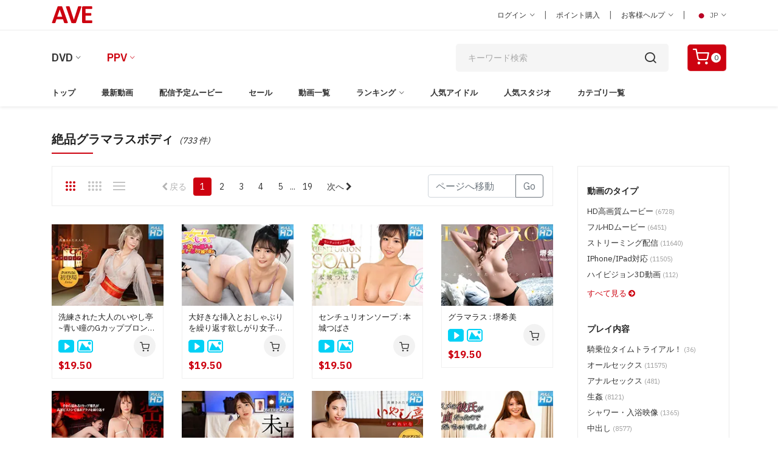

--- FILE ---
content_type: text/html; charset=utf-8
request_url: https://www.aventertainments.com/ppv/dept?cat=350&lang=2&culture=ja-JP&v=1
body_size: 150522
content:

<!DOCTYPE html>
<html class="no-js" lang="en">
<head>
    <script src='https://www.google.com/recaptcha/api.js' async defer></script>
    <meta name="google-site-verification" content="Tvm-GD55e2nBLe_bxTuLz6_znSepEQpZUkjJMZfW5yc" />
    <script async src="https://www.googletagmanager.com/gtag/js?id=G-2M3W9H6QGJ"></script>    
    <script>
        window.dataLayer = window.dataLayer || [];
        function gtag(){dataLayer.push(arguments);}
        gtag('js', new Date());

        gtag('config', 'G-2M3W9H6QGJ');
    </script>
        <meta charset="utf-8">
	    <meta http-equiv="X-UA-Compatible" content="IE=edge">
	    <!-- InstanceBeginEditable name="doctitle" -->
	    <!-- InstanceEndEditable -->

        <title>絶品グラマラスボディ | AVエンターテインメント  ペイパービュー</title>


        <meta name="CanonicalPageName" content="PPV aventertainments.com" />
        <meta name="description" content="絶品グラマラスボディ,最新ジャポルノ, 無修正動画, 無修正動画ストリーミング, 無修正ダウンロード, アダルトビデオ, 無修正動画のダウンロードならAVファンタジーでどうぞ。" />
        <meta name="keywords" content="絶品グラマラスボディ,Keyword" />
        <meta name="viewport" content="width=device-width, initial-scale=1" />
        <meta name="rating" content="adult" />
        <meta name="robots" content="index,follow" />
        <meta property="og:site_name" content="aventertainments.com" />
        <meta property="og:title" content="絶品グラマラスボディ | AVエンターテインメント  ペイパービュー" />
        <meta property="og:type" content="Pay-Per-View Uncensored Adult Movies" />
        <meta property="og:url" content="https://www.aventertainments.com/ppv/dept?cat=350&lang=2&culture=ja-JP&v=1" />
        <meta property="og:description" content="絶品グラマラスボディ,最新ジャポルノ, 無修正動画, 無修正動画ストリーミング, 無修正ダウンロード, アダルトビデオ, 無修正動画のダウンロードならAVファンタジーでどうぞ。" />

        <link rel="dns-prefetch" href="//fonts.googleapis.com" crossorigin />
        <link rel="dns-prefetch" href="//fonts.gstatic.com" crossorigin />
        <link rel="dns-prefetch" href="//imgs02.aventertainments.com" crossorigin />
        <link rel="dns-prefetch" href="//ppvclips02.aventertainments.com" crossorigin />

        <link rel="preconnect" href="//fonts.googleapis.com" crossorigin />
        <link rel="preconnect" href="//fonts.gstatic.com" crossorigin />
        <link rel="preconnect" href="//imgs02.aventertainments.com" crossorigin />
        <link rel="preconnect" href="//ppvclips02.aventertainments.com" crossorigin />

	    <!-- Favicon -->
        <link rel="icon" href="/assets/img/favicon.ico" />        
        <link rel="canonical" href="https://www.aventertainments.com/ppv/dept?cat=350&lang=2&culture=ja-JP&v=1" />
        
    <link rel="alternate" hreflang="en-US" href="https://www.aventertainments.com/ppv/dept?cat=350&lang=1&culture=en-US&v=1" />
    <link rel="alternate" hreflang="ja-JP" href="https://www.aventertainments.com/ppv/dept?cat=350&lang=2&culture=ja-JP&v=1" />

        <!--=============================================
        =            CSS  files       =
        =============================================-->
        <!-- Vendor CSS -->
        <link href="/assets/css/vendors.css" rel="stylesheet" />
	    <!-- Main CSS -->
        <link href="/assets/css/style.css" rel="stylesheet" />
      
        <!--=============================================
        =            JS  files  Sample Clip     =
        =============================================-->
       <script type="text/javascript" src="https://cdnjs.cloudflare.com/ajax/libs/jquery/3.7.1/jquery.js"></script>
</head>
<body id="MyBody">
<script type="text/javascript">
    window.name = "MainWindow";
</script>
<div class="page-wrapper-reds">
    <div class="header-area"> 
        <div class="navigation-top">                                    
            <div class="navigation-top-topbar pt-10 pb-10"> 
                <div class="container">
                    <div class="row align-items-center">
                        <div class="col-lg-2 col-md-2 text-center text-md-left">                               
						    <div class="logo">
                                    <a href="https://www.aventertainments.com/ppv/index?lang=2&culture=ja-JP&v=1"><img src="https://www.aventertainments.com/assets/img/logo.png" class="img-fluid" alt=""></a>
                            </div>
                        </div>
                        <div class="col-lg-8 offset-lg-2 col-md-10">                                
                            <div class="headertop-dropdown-container justify-content-center justify-content-md-end">								                                            
                                    <div class="header-top-single-dropdown">
                                            <a href="javascript:void(0)" class="active-dropdown-trigger" id="user-options">ログイン <i class="ion-ios-arrow-down"></i></a>
                                        <div class="header-top-single-dropdown__dropdown-menu-items deactive-dropdown-menu extra-small-mobile-fix">
                                            <ul>
                                                    <li><a href="https://www.aventertainments.com/cart/login?lang=2&amp;culture=ja-JP&amp;v=1&amp;returnurl=%2fppv%2fdept%3fcat%3d350%26lang%3d2%26culture%3dja-JP%26v%3d1">ログイン</a></li>
                                                    <li><a href="https://www.aventertainments.com/cart/register?lang=2&culture=ja-JP&v=1">新規会員登録</a></li>
                                            </ul>
                                        </div>
                                    </div>
                                <span class="separator">|</span>
								<div class="header-top-single-dropdown">
                                        <a href="https://www.aventertainments.com/ppv/pointlists?lang=2&culture=ja-JP&v=1">ポイント購入</a>
                                </div>
                                <span class="separator">|</span>
                                <div class="header-top-single-dropdown">
                                    <a href="javascript:void(0)" class="active-dropdown-trigger" id="help-options">お客様ヘルプ <i class="ion-ios-arrow-down"></i></a>
                                    <div class="header-top-single-dropdown__dropdown-menu-items deactive-dropdown-menu">
                                        <ul>
                                            <li><a href="https://www.aventertainments.com/cart/helpcenter?lang=2&culture=ja-JP&v=1">一般的なヘルプ</a></li>
                                            <li><a href="https://www.aventertainments.com/ppv/helpcenter?lang=2&culture=ja-JP&v=1">PPVのヘルプ</a></li>
                                            <li><a href="https://www.aventertainments.com/cart/contact?lang=2&culture=ja-JP&v=1">お問い合わせ</a></li>
                                            <li><a href="https://www.aventertainments.com/cart/reportabuse?lang=2&culture=ja-JP&v=1">不正について報告</a></li>
                                        </ul>
                                    </div>
                                </div>
                                <span class="separator">|</span>
                                <div class="header-top-single-dropdown">
                                                <a href="javascript:void(0)" class="active-dropdown-trigger" id="language-options"> <img src='https://www.aventertainments.com/assets/img/icons/icon-jp.png' alt=''> JP <i class="ion-ios-arrow-down"></i></a>
                                        <div class="header-top-single-dropdown__dropdown-menu-items deactive-dropdown-menu">
                                        <ul>
                                            <li><a href="/ppv/dept?cat=350&amp;lang=2&amp;culture=ja-jp&amp;v=1"> <img src="https://www.aventertainments.com/assets/img/icons/icon-jp.png" alt=""> Japanese </a></li>
                                            <li><a href="/ppv/dept?cat=350&amp;lang=1&amp;culture=en-US&amp;v=1"> <img src="https://www.aventertainments.com/assets/img/icons/icon-usa.png" alt=""> English </a></li>
                                        </ul>
                                    </div>
                                </div>
                            </div>
                        </div>
                    </div>
                </div>
            </div>
            <div class="container">
                <div class="row">
                    <div class="col-lg-12">
                        <div class="navigation-top-search-area pt-20 pb-20">
                            <div class="row align-items-center">
                                <div class="col-6 col-xl-6 col-lg-6 order-1 col-md-10 col-sm-10">
									<div class="main-menu2">
                                        <nav style="display: block;">
                                        <ul>
                                            <li class="menu-item-has-children"><a href="#">DVD</a>
                                                <ul class="sub-menu">
                                                        <li><a href="https://www.aventertainments.com/dvd/index?lang=2&culture=ja-JP&cat=29">ジャポルノDVD</a></li>
                                                        <li><a href="https://www.aventertainments.com/dvd/index?lang=2&culture=ja-JP&cat=43">洋物DVD</a></li>
                                                </ul>
                                            </li>
                                            <li class="active menu-item-has-children"><a href="#">PPV</a>
                                                <ul class="sub-menu">
                                                        <li><a href="https://www.aventertainments.com/ppv/index?lang=2&culture=ja-JP&v=1">ジャポルノPPV</a></li>
                                                        <li><a href="https://www.aventertainments.com/ppv/index?lang=2&culture=ja-JP&v=2">洋物PPV</a></li>
                                                </ul>
                                            </li>                               
                                        </ul>
                                        </nav>                        
                                    </div>
								</div>
                                <div class="col-xl-4 offset-xl-1 col-lg-4 order-4 order-sm-4 order-lg-2 mt-md-25 mt-sm-25">                                   
                                    <div class="search-bar">
                                        <script type="text/javascript">
                                                function ValiddateField() {
                                                    if (document.searchform.keyword.value == '') {
                                                        alert("Please enter keyword in the search box!")
                                                        return false;
                                                    } else {
                                                        return true;
                                                    }
                                                }
                                            </script>
                                            <form action="https://www.aventertainments.com/ppv/search" method="get" autocomplete="off" name="searchform">
                                                <input type="hidden" name="lang" value="2" />
                                                <input type="hidden" name="v" value="1" />
                                                <input type="hidden" name="culture" value="ja-JP" />
                                                <input type="search" placeholder="キーワード検索" name="keyword">
                                                <button type="submit" onclick="return ValiddateField();document.getElementById('searchform').submit();"> <i class="icon-search"></i></button>
                                        </form>
                                    </div>
                                </div>
                                <div class="col-6 col-xl-1 col-lg-1 ml-lg-10 text-right order-2 order-sm-2 order-lg-2 order-xs-2 col-md-2 col-sm-2">                                        
                                    <div class="header-cart-icon">
                                            <a href="https://www.aventertainments.com/ppv/cart?action=ViewBasket&lang=2&culture=ja-JP&v=1" class="small-cart-trigger">
                                                <i class="icon-shopping-cart"></i>
                                            <span class="cart-counter">0</span>
                                        </a>
                                    </div>
                                </div>
                            </div>
                        </div>
                    </div>
                </div>
            </div>
            <div class="navigation-menu-area">
                <div class="container">
                    <div class="row">
                        <div class="col-lg-12">
                            <div class="main-menu d-none d-lg-block">
                                <nav style="display: block;">
                                <ul>
                                            <li class=""><a href="https://www.aventertainments.com/ppv/index?lang=2&culture=ja-JP&v=1">トップ</a></li>
                                            <li class=""><a href="https://www.aventertainments.com/ppv/dept?cat=229&amp;lang=2&amp;culture=ja-JP&amp;v=1">最新動画</a></li>
                                            <li class=""><a href="https://www.aventertainments.com/ppv/comingsoon?lang=2&culture=ja-JP&v=1">配信予定ムービー</a></li>
                                            <li class=""><a href="https://www.aventertainments.com/ppv/sales?lang=2&culture=ja-JP&v=1">セール</a></li>
                                            <li class=""><a href="https://www.aventertainments.com/ppv/allmovie?lang=2&culture=ja-JP&v=1&y=2026">動画一覧</a></li>
                                            <li class="menu-item-has-children ">
                                                <a href="https://www.aventertainments.com/ppv/daily?lang=2&culture=ja-JP&v=1">ランキング</a>
                                        <ul class="sub-menu">
                                            <li><a href="https://www.aventertainments.com/ppv/daily?lang=2&culture=ja-JP&v=1">デイリーランキング</a></li>
                                            <li><a href="https://www.aventertainments.com/ppv/weekly?lang=2&culture=ja-JP&v=1">週間ランキング</a></li>
                                            <li><a href="https://www.aventertainments.com/ppv/monthly?lang=2&culture=ja-JP&v=1">月間ランキング</a></li>
                                            <li><a href="https://www.aventertainments.com/ppv/alltime?lang=2&culture=ja-JP&v=1">歴代ランキング</a></li>
                                            <li><a href="https://www.aventertainments.com/ppv/rankactress?lang=2&culture=ja-JP&v=1">人気女優ランキング</a></li>
                                            <li><a href="https://www.aventertainments.com/ppv/rankstudio?lang=2&culture=ja-JP&v=1">スタジオ別ランキング</a></li>
                                        </ul>
                                    </li> 
                                            <li class=""><a href="https://www.aventertainments.com/ppv/actresslists?lang=2&culture=ja-JP&v=1&t=A&g=1">人気アイドル</a></li>
                                            <li class=""><a href="https://www.aventertainments.com/ppv/studiolists?lang=2&culture=ja-JP&v=1">人気スタジオ</a></li>
                                            <li class=""><a href="https://www.aventertainments.com/ppv/categorylists?lang=2&culture=ja-JP&v=1">カテゴリ一覧</a></li>
                                </ul>
                                </nav>                        
                            </div>                           
                            <div class="mobile-menu-wrapper d-block d-lg-none pt-15">
                                <div class="mobile-menu"></div>
                            </div>
                        </div>
                    </div>
                </div>
            </div>            
        </div>    
    </div>
        <div class="container mt-sm-20 mt-40 mb-20">
    <div class="row">
        <div class="col-lg-12">
            <div class="section-title">
                <h2> 絶品グラマラスボディ <small-xs class="font-italic">(733 件)</small-xs></h2>
            </div>
        </div>
    </div>
</div>
<div class="page-section pb-40">
    <div class="container">
        <div class="row">
            <div class="col-lg-3 order-2 nopadding">              
                <div class="page-sidebar">                  
                    <div class="sidebar-widget-wrapper mb-20">  
                        <div class="sidebar-widget">
                            <h3 class="sidebar-widget-title">動画のタイプ</h3>
                            <ul>
                                    <li><a href='https://www.aventertainments.com/ppv/dept?cat=245&amp;lang=2&amp;culture=ja-JP&amp;v=1'>HD高画質ムービー <small>(6728)</small></a></li>
    <li><a href='https://www.aventertainments.com/ppv/dept?cat=357&amp;lang=2&amp;culture=ja-JP&amp;v=1'>フルHDムービー <small>(6451)</small></a></li>
    <li><a href='https://www.aventertainments.com/ppv/dept?cat=255&amp;lang=2&amp;culture=ja-JP&amp;v=1'>ストリーミング配信 <small>(11640)</small></a></li>
    <li><a href='https://www.aventertainments.com/ppv/dept?cat=256&amp;lang=2&amp;culture=ja-JP&amp;v=1'>iPhone/iPad対応 <small>(11505)</small></a></li>
    <li><a href='https://www.aventertainments.com/ppv/dept?cat=390&amp;lang=2&amp;culture=ja-JP&amp;v=1'>ハイビジョン3D動画 <small>(112)</small></a></li>

                                    <li class="all"><a href="/ppv/categorylists?lang=2&culture=ja-JP&v=1">すべて見る <i class="fa fa-arrow-circle-right" aria-hidden="true"></i></a></li>
                            </ul>                           
                            <h3 class="sidebar-widget-title">プレイ内容</h3>
                            <ul>
                                    <li><a href='https://www.aventertainments.com/ppv/dept?cat=449&amp;lang=2&amp;culture=ja-JP&amp;v=1'>騎乗位タイムトライアル！ <small>(36)</small></a></li>
    <li><a href='https://www.aventertainments.com/ppv/dept?cat=395&amp;lang=2&amp;culture=ja-JP&amp;v=1'>オールセックス <small>(11575)</small></a></li>
    <li><a href='https://www.aventertainments.com/ppv/dept?cat=72&amp;lang=2&amp;culture=ja-JP&amp;v=1'>アナルセックス <small>(481)</small></a></li>
    <li><a href='https://www.aventertainments.com/ppv/dept?cat=152&amp;lang=2&amp;culture=ja-JP&amp;v=1'>生姦 <small>(8121)</small></a></li>
    <li><a href='https://www.aventertainments.com/ppv/dept?cat=176&amp;lang=2&amp;culture=ja-JP&amp;v=1'>シャワー・入浴映像 <small>(1365)</small></a></li>
    <li><a href='https://www.aventertainments.com/ppv/dept?cat=145&amp;lang=2&amp;culture=ja-JP&amp;v=1'>中出し <small>(8577)</small></a></li>
    <li><a href='https://www.aventertainments.com/ppv/dept?cat=141&amp;lang=2&amp;culture=ja-JP&amp;v=1'>ボンデージ <small>(1173)</small></a></li>
    <li><a href='https://www.aventertainments.com/ppv/dept?cat=147&amp;lang=2&amp;culture=ja-JP&amp;v=1'>二穴同時挿入 <small>(336)</small></a></li>
    <li><a href='https://www.aventertainments.com/ppv/dept?cat=143&amp;lang=2&amp;culture=ja-JP&amp;v=1'>ぶっかけ <small>(574)</small></a></li>
    <li><a href='https://www.aventertainments.com/ppv/dept?cat=223&amp;lang=2&amp;culture=ja-JP&amp;v=1'>猿轡 （さるぐつわ） <small>(126)</small></a></li>
    <li><a href='https://www.aventertainments.com/ppv/dept?cat=220&amp;lang=2&amp;culture=ja-JP&amp;v=1'>バイブレーター <small>(4157)</small></a></li>
    <li><a href='https://www.aventertainments.com/ppv/dept?cat=184&amp;lang=2&amp;culture=ja-JP&amp;v=1'>ダンス <small>(27)</small></a></li>
    <li><a href='https://www.aventertainments.com/ppv/dept?cat=173&amp;lang=2&amp;culture=ja-JP&amp;v=1'>ガチンコファック <small>(963)</small></a></li>
    <li><a href='https://www.aventertainments.com/ppv/dept?cat=175&amp;lang=2&amp;culture=ja-JP&amp;v=1'>イラマチオ <small>(859)</small></a></li>
    <li><a href='https://www.aventertainments.com/ppv/dept?cat=219&amp;lang=2&amp;culture=ja-JP&amp;v=1'>ピンクローター <small>(570)</small></a></li>
    <li><a href='https://www.aventertainments.com/ppv/dept?cat=150&amp;lang=2&amp;culture=ja-JP&amp;v=1'>レズビアン <small>(155)</small></a></li>
    <li><a href='https://www.aventertainments.com/ppv/dept?cat=249&amp;lang=2&amp;culture=ja-JP&amp;v=1'>近親○姦 <small>(58)</small></a></li>
    <li><a href='https://www.aventertainments.com/ppv/dept?cat=148&amp;lang=2&amp;culture=ja-JP&amp;v=1'>輪姦・複数セックス <small>(535)</small></a></li>
    <li><a href='https://www.aventertainments.com/ppv/dept?cat=174&amp;lang=2&amp;culture=ja-JP&amp;v=1'>ねっとりオナニー <small>(3177)</small></a></li>
    <li><a href='https://www.aventertainments.com/ppv/dept?cat=191&amp;lang=2&amp;culture=ja-JP&amp;v=1'>3P <small>(1342)</small></a></li>
    <li><a href='https://www.aventertainments.com/ppv/dept?cat=170&amp;lang=2&amp;culture=ja-JP&amp;v=1'>外人さんと一緒に... <small>(159)</small></a></li>
    <li><a href='https://www.aventertainments.com/ppv/dept?cat=226&amp;lang=2&amp;culture=ja-JP&amp;v=1'>主観視点・ハメ撮り <small>(501)</small></a></li>
    <li><a href='https://www.aventertainments.com/ppv/dept?cat=227&amp;lang=2&amp;culture=ja-JP&amp;v=1'>口内射精 <small>(3215)</small></a></li>
    <li><a href='https://www.aventertainments.com/ppv/dept?cat=180&amp;lang=2&amp;culture=ja-JP&amp;v=1'>手コキ <small>(2317)</small></a></li>
    <li><a href='https://www.aventertainments.com/ppv/dept?cat=216&amp;lang=2&amp;culture=ja-JP&amp;v=1'>駅弁ファック <small>(635)</small></a></li>
    <li><a href='https://www.aventertainments.com/ppv/dept?cat=181&amp;lang=2&amp;culture=ja-JP&amp;v=1'>足コキ <small>(267)</small></a></li>
    <li><a href='https://www.aventertainments.com/ppv/dept?cat=215&amp;lang=2&amp;culture=ja-JP&amp;v=1'>背面騎乗位 <small>(4068)</small></a></li>
    <li><a href='https://www.aventertainments.com/ppv/dept?cat=205&amp;lang=2&amp;culture=ja-JP&amp;v=1'>首輪 <small>(15)</small></a></li>
    <li><a href='https://www.aventertainments.com/ppv/dept?cat=217&amp;lang=2&amp;culture=ja-JP&amp;v=1'>パイズリ <small>(2363)</small></a></li>
    <li><a href='https://www.aventertainments.com/ppv/dept?cat=208&amp;lang=2&amp;culture=ja-JP&amp;v=1'>オマンコ開発株式会社 <small>(119)</small></a></li>
    <li><a href='https://www.aventertainments.com/ppv/dept?cat=210&amp;lang=2&amp;culture=ja-JP&amp;v=1'>亀甲縛り <small>(28)</small></a></li>
    <li><a href='https://www.aventertainments.com/ppv/dept?cat=165&amp;lang=2&amp;culture=ja-JP&amp;v=1'>拘束されて <small>(129)</small></a></li>
    <li><a href='https://www.aventertainments.com/ppv/dept?cat=177&amp;lang=2&amp;culture=ja-JP&amp;v=1'>M字開脚 <small>(158)</small></a></li>
    <li><a href='https://www.aventertainments.com/ppv/dept?cat=172&amp;lang=2&amp;culture=ja-JP&amp;v=1'>じゅっぽりフェラチオ <small>(9252)</small></a></li>
    <li><a href='https://www.aventertainments.com/ppv/dept?cat=225&amp;lang=2&amp;culture=ja-JP&amp;v=1'>輪姦 <small>(217)</small></a></li>
    <li><a href='https://www.aventertainments.com/ppv/dept?cat=185&amp;lang=2&amp;culture=ja-JP&amp;v=1'>強烈バックファック <small>(6488)</small></a></li>
    <li><a href='https://www.aventertainments.com/ppv/dept?cat=167&amp;lang=2&amp;culture=ja-JP&amp;v=1'>ローションプレイ <small>(844)</small></a></li>
    <li><a href='https://www.aventertainments.com/ppv/dept?cat=200&amp;lang=2&amp;culture=ja-JP&amp;v=1'>ミニスカ・パンチラ <small>(25)</small></a></li>
    <li><a href='https://www.aventertainments.com/ppv/dept?cat=183&amp;lang=2&amp;culture=ja-JP&amp;v=1'>ソープランド <small>(460)</small></a></li>
    <li><a href='https://www.aventertainments.com/ppv/dept?cat=214&amp;lang=2&amp;culture=ja-JP&amp;v=1'>騎乗位 <small>(7456)</small></a></li>
    <li><a href='https://www.aventertainments.com/ppv/dept?cat=209&amp;lang=2&amp;culture=ja-JP&amp;v=1'>女体料理 <small>(110)</small></a></li>
    <li><a href='https://www.aventertainments.com/ppv/dept?cat=206&amp;lang=2&amp;culture=ja-JP&amp;v=1'>ダブルフェラ <small>(285)</small></a></li>
    <li><a href='https://www.aventertainments.com/ppv/dept?cat=189&amp;lang=2&amp;culture=ja-JP&amp;v=1'>潮吹き <small>(1249)</small></a></li>
    <li><a href='https://www.aventertainments.com/ppv/dept?cat=179&amp;lang=2&amp;culture=ja-JP&amp;v=1'>淫語責め <small>(226)</small></a></li>
    <li><a href='https://www.aventertainments.com/ppv/dept?cat=202&amp;lang=2&amp;culture=ja-JP&amp;v=1'>性奴隷 <small>(47)</small></a></li>
    <li><a href='https://www.aventertainments.com/ppv/dept?cat=213&amp;lang=2&amp;culture=ja-JP&amp;v=1'>立ちバック <small>(3361)</small></a></li>
    <li><a href='https://www.aventertainments.com/ppv/dept?cat=212&amp;lang=2&amp;culture=ja-JP&amp;v=1'>顔射 <small>(979)</small></a></li>
    <li><a href='https://www.aventertainments.com/ppv/dept?cat=239&amp;lang=2&amp;culture=ja-JP&amp;v=1'>大絶叫 <small>(159)</small></a></li>
    <li><a href='https://www.aventertainments.com/ppv/dept?cat=240&amp;lang=2&amp;culture=ja-JP&amp;v=1'>アナルプレイ <small>(391)</small></a></li>
    <li><a href='https://www.aventertainments.com/ppv/dept?cat=241&amp;lang=2&amp;culture=ja-JP&amp;v=1'>外でエッチ <small>(382)</small></a></li>
    <li><a href='https://www.aventertainments.com/ppv/dept?cat=242&amp;lang=2&amp;culture=ja-JP&amp;v=1'>露出 <small>(5)</small></a></li>
    <li><a href='https://www.aventertainments.com/ppv/dept?cat=247&amp;lang=2&amp;culture=ja-JP&amp;v=1'>不倫 <small>(129)</small></a></li>
    <li><a href='https://www.aventertainments.com/ppv/dept?cat=345&amp;lang=2&amp;culture=ja-JP&amp;v=1'>車内プレイ・カーセックス <small>(106)</small></a></li>
    <li><a href='https://www.aventertainments.com/ppv/dept?cat=346&amp;lang=2&amp;culture=ja-JP&amp;v=1'>電車で痴漢 <small>(12)</small></a></li>
    <li><a href='https://www.aventertainments.com/ppv/dept?cat=348&amp;lang=2&amp;culture=ja-JP&amp;v=1'>南国リゾートで… <small>(60)</small></a></li>
    <li><a href='https://www.aventertainments.com/ppv/dept?cat=246&amp;lang=2&amp;culture=ja-JP&amp;v=1'>公共の場で... <small>(54)</small></a></li>
    <li><a href='https://www.aventertainments.com/ppv/dept?cat=353&amp;lang=2&amp;culture=ja-JP&amp;v=1'>～の目の前で <small>(60)</small></a></li>
    <li><a href='https://www.aventertainments.com/ppv/dept?cat=377&amp;lang=2&amp;culture=ja-JP&amp;v=1'>ペニバンＭ男攻め <small>(10)</small></a></li>
    <li><a href='https://www.aventertainments.com/ppv/dept?cat=378&amp;lang=2&amp;culture=ja-JP&amp;v=1'>痴女とＭ男 <small>(8)</small></a></li>
    <li><a href='https://www.aventertainments.com/ppv/dept?cat=382&amp;lang=2&amp;culture=ja-JP&amp;v=1'>ディルドー <small>(279)</small></a></li>
    <li><a href='https://www.aventertainments.com/ppv/dept?cat=383&amp;lang=2&amp;culture=ja-JP&amp;v=1'>顔面騎乗 <small>(2148)</small></a></li>
    <li><a href='https://www.aventertainments.com/ppv/dept?cat=385&amp;lang=2&amp;culture=ja-JP&amp;v=1'>即ハメ <small>(80)</small></a></li>
    <li><a href='https://www.aventertainments.com/ppv/dept?cat=409&amp;lang=2&amp;culture=ja-JP&amp;v=1'>クスコ <small>(65)</small></a></li>

                                    <li class="all"><a href="/ppv/categorylists?lang=2&culture=ja-JP&v=1">すべて見る <i class="fa fa-arrow-circle-right" aria-hidden="true"></i></a></li>
                            </ul>                           
                            <h3 class="sidebar-widget-title">女優のルックス</h3>
                            <ul>
                                    <li><a href='https://www.aventertainments.com/ppv/dept?cat=154&amp;lang=2&amp;culture=ja-JP&amp;v=1'>美少女 <small>(2093)</small></a></li>
    <li><a href='https://www.aventertainments.com/ppv/dept?cat=178&amp;lang=2&amp;culture=ja-JP&amp;v=1'>美乳 <small>(4165)</small></a></li>
    <li><a href='https://www.aventertainments.com/ppv/dept?cat=142&amp;lang=2&amp;culture=ja-JP&amp;v=1'>巨乳・爆乳 <small>(4609)</small></a></li>
    <li><a href='https://www.aventertainments.com/ppv/dept?cat=188&amp;lang=2&amp;culture=ja-JP&amp;v=1'>パイパン <small>(2658)</small></a></li>
    <li><a href='https://www.aventertainments.com/ppv/dept?cat=187&amp;lang=2&amp;culture=ja-JP&amp;v=1'>痴女 <small>(2616)</small></a></li>
    <li><a href='https://www.aventertainments.com/ppv/dept?cat=196&amp;lang=2&amp;culture=ja-JP&amp;v=1'>微乳・ちっちゃいオッパイ <small>(592)</small></a></li>
    <li><a href='https://www.aventertainments.com/ppv/dept?cat=221&amp;lang=2&amp;culture=ja-JP&amp;v=1'>美尻 <small>(3816)</small></a></li>
    <li><a href='https://www.aventertainments.com/ppv/dept?cat=193&amp;lang=2&amp;culture=ja-JP&amp;v=1'>日焼け・色黒 <small>(161)</small></a></li>
    <li><a href='https://www.aventertainments.com/ppv/dept?cat=197&amp;lang=2&amp;culture=ja-JP&amp;v=1'>マダム <small>(798)</small></a></li>
    <li><a href='https://www.aventertainments.com/ppv/dept?cat=201&amp;lang=2&amp;culture=ja-JP&amp;v=1'>クルクル巻髪 <small>(24)</small></a></li>
    <li><a href='https://www.aventertainments.com/ppv/dept?cat=195&amp;lang=2&amp;culture=ja-JP&amp;v=1'>細身・スレンダー <small>(3257)</small></a></li>
    <li><a href='https://www.aventertainments.com/ppv/dept?cat=151&amp;lang=2&amp;culture=ja-JP&amp;v=1'>熟女 <small>(234)</small></a></li>
    <li><a href='https://www.aventertainments.com/ppv/dept?cat=203&amp;lang=2&amp;culture=ja-JP&amp;v=1'>美脚 <small>(5593)</small></a></li>
    <li><a href='https://www.aventertainments.com/ppv/dept?cat=236&amp;lang=2&amp;culture=ja-JP&amp;v=1'>メガネっ娘 <small>(111)</small></a></li>
    <li><a href='https://www.aventertainments.com/ppv/dept?cat=237&amp;lang=2&amp;culture=ja-JP&amp;v=1'>美マン <small>(2237)</small></a></li>
    <li><a href='https://www.aventertainments.com/ppv/dept?cat=243&amp;lang=2&amp;culture=ja-JP&amp;v=1'>淫乱S女 <small>(14)</small></a></li>
    <li><a href='https://www.aventertainments.com/ppv/dept?cat=244&amp;lang=2&amp;culture=ja-JP&amp;v=1'>真性M女 <small>(28)</small></a></li>
    <li><a href='https://www.aventertainments.com/ppv/dept?cat=248&amp;lang=2&amp;culture=ja-JP&amp;v=1'>人妻 <small>(839)</small></a></li>
    <li><a href='https://www.aventertainments.com/ppv/dept?cat=253&amp;lang=2&amp;culture=ja-JP&amp;v=1'>素人さん <small>(1099)</small></a></li>
    <li><a href='https://www.aventertainments.com/ppv/dept?cat=149&amp;lang=2&amp;culture=ja-JP&amp;v=1'>和服・着物 <small>(679)</small></a></li>
    <li><a href='https://www.aventertainments.com/ppv/dept?cat=349&amp;lang=2&amp;culture=ja-JP&amp;v=1'>ギャル系 <small>(710)</small></a></li>
    <li><a href='https://www.aventertainments.com/ppv/dept?cat=350&amp;lang=2&amp;culture=ja-JP&amp;v=1'>絶品グラマラスボディ <small>(741)</small></a></li>
    <li><a href='https://www.aventertainments.com/ppv/dept?cat=192&amp;lang=2&amp;culture=ja-JP&amp;v=1'>美女・美人 <small>(6507)</small></a></li>
    <li><a href='https://www.aventertainments.com/ppv/dept?cat=354&amp;lang=2&amp;culture=ja-JP&amp;v=1'>ハーフ美女 <small>(135)</small></a></li>
    <li><a href='https://www.aventertainments.com/ppv/dept?cat=358&amp;lang=2&amp;culture=ja-JP&amp;v=1'>高身長 <small>(124)</small></a></li>
    <li><a href='https://www.aventertainments.com/ppv/dept?cat=359&amp;lang=2&amp;culture=ja-JP&amp;v=1'>ショートヘア <small>(397)</small></a></li>
    <li><a href='https://www.aventertainments.com/ppv/dept?cat=393&amp;lang=2&amp;culture=ja-JP&amp;v=1'>ニューハーフ <small>(10)</small></a></li>
    <li><a href='https://www.aventertainments.com/ppv/dept?cat=408&amp;lang=2&amp;culture=ja-JP&amp;v=1'>ぽっちゃり <small>(142)</small></a></li>
    <li><a href='https://www.aventertainments.com/ppv/dept?cat=419&amp;lang=2&amp;culture=ja-JP&amp;v=1'>剛毛マンゲ <small>(127)</small></a></li>
    <li><a href='https://www.aventertainments.com/ppv/dept?cat=428&amp;lang=2&amp;culture=ja-JP&amp;v=1'>タトゥー・刺青 <small>(10)</small></a></li>
    <li><a href='https://www.aventertainments.com/ppv/dept?cat=439&amp;lang=2&amp;culture=ja-JP&amp;v=1'>シーメール <small>(3)</small></a></li>

                                    <li class="all"><a href="/ppv/categorylists?lang=2&culture=ja-JP&v=1">すべて見る <i class="fa fa-arrow-circle-right" aria-hidden="true"></i></a></li>
                            </ul>                           
                            <h3 class="sidebar-widget-title">コスチューム</h3>
                            <ul>
                                    <li><a href='https://www.aventertainments.com/ppv/dept?cat=194&amp;lang=2&amp;culture=ja-JP&amp;v=1'>美肌・美白 <small>(7540)</small></a></li>
    <li><a href='https://www.aventertainments.com/ppv/dept?cat=162&amp;lang=2&amp;culture=ja-JP&amp;v=1'>メイド <small>(314)</small></a></li>
    <li><a href='https://www.aventertainments.com/ppv/dept?cat=160&amp;lang=2&amp;culture=ja-JP&amp;v=1'>看護婦 <small>(208)</small></a></li>
    <li><a href='https://www.aventertainments.com/ppv/dept?cat=144&amp;lang=2&amp;culture=ja-JP&amp;v=1'>コスプレ <small>(614)</small></a></li>
    <li><a href='https://www.aventertainments.com/ppv/dept?cat=159&amp;lang=2&amp;culture=ja-JP&amp;v=1'>ＯＬ <small>(602)</small></a></li>
    <li><a href='https://www.aventertainments.com/ppv/dept?cat=224&amp;lang=2&amp;culture=ja-JP&amp;v=1'>女教師 <small>(10)</small></a></li>
    <li><a href='https://www.aventertainments.com/ppv/dept?cat=155&amp;lang=2&amp;culture=ja-JP&amp;v=1'>女子高生制服 <small>(853)</small></a></li>
    <li><a href='https://www.aventertainments.com/ppv/dept?cat=166&amp;lang=2&amp;culture=ja-JP&amp;v=1'>スクール水着 <small>(137)</small></a></li>
    <li><a href='https://www.aventertainments.com/ppv/dept?cat=356&amp;lang=2&amp;culture=ja-JP&amp;v=1'>スポーツコスプレ <small>(62)</small></a></li>
    <li><a href='https://www.aventertainments.com/ppv/dept?cat=355&amp;lang=2&amp;culture=ja-JP&amp;v=1'>スチュワーデス <small>(10)</small></a></li>
    <li><a href='https://www.aventertainments.com/ppv/dept?cat=222&amp;lang=2&amp;culture=ja-JP&amp;v=1'>ブルマ・体育着 <small>(24)</small></a></li>
    <li><a href='https://www.aventertainments.com/ppv/dept?cat=207&amp;lang=2&amp;culture=ja-JP&amp;v=1'>ウェスタンファッション <small>(5)</small></a></li>
    <li><a href='https://www.aventertainments.com/ppv/dept?cat=163&amp;lang=2&amp;culture=ja-JP&amp;v=1'>ウェディングドレス <small>(18)</small></a></li>
    <li><a href='https://www.aventertainments.com/ppv/dept?cat=190&amp;lang=2&amp;culture=ja-JP&amp;v=1'>濡れ透け <small>(127)</small></a></li>
    <li><a href='https://www.aventertainments.com/ppv/dept?cat=198&amp;lang=2&amp;culture=ja-JP&amp;v=1'>網タイツ <small>(1019)</small></a></li>
    <li><a href='https://www.aventertainments.com/ppv/dept?cat=254&amp;lang=2&amp;culture=ja-JP&amp;v=1'>女教師・家庭教師 <small>(174)</small></a></li>
    <li><a href='https://www.aventertainments.com/ppv/dept?cat=211&amp;lang=2&amp;culture=ja-JP&amp;v=1'>ヒロインもの <small>(0)</small></a></li>
    <li><a href='https://www.aventertainments.com/ppv/dept?cat=204&amp;lang=2&amp;culture=ja-JP&amp;v=1'>ロリータファッション <small>(374)</small></a></li>
    <li><a href='https://www.aventertainments.com/ppv/dept?cat=186&amp;lang=2&amp;culture=ja-JP&amp;v=1'>女医 <small>(18)</small></a></li>
    <li><a href='https://www.aventertainments.com/ppv/dept?cat=231&amp;lang=2&amp;culture=ja-JP&amp;v=1'>ビキニ <small>(353)</small></a></li>
    <li><a href='https://www.aventertainments.com/ppv/dept?cat=199&amp;lang=2&amp;culture=ja-JP&amp;v=1'>アナウンサー <small>(4)</small></a></li>

                                    <li class="all"><a href="/ppv/categorylists?lang=2&culture=ja-JP&v=1">すべて見る <i class="fa fa-arrow-circle-right" aria-hidden="true"></i></a></li>
                            </ul>                           
                            <h3 class="sidebar-widget-title">その他のジャンル</h3>
                            <ul>
                                    <li><a href='https://www.aventertainments.com/ppv/dept?cat=156&amp;lang=2&amp;culture=ja-JP&amp;v=1'>大人気タイトル <small>(378)</small></a></li>
    <li><a href='https://www.aventertainments.com/ppv/dept?cat=218&amp;lang=2&amp;culture=ja-JP&amp;v=1'>店長オススメ動画 <small>(8429)</small></a></li>
    <li><a href='https://www.aventertainments.com/ppv/dept?cat=232&amp;lang=2&amp;culture=ja-JP&amp;v=1'>エロアニメ <small>(51)</small></a></li>
    <li><a href='https://www.aventertainments.com/ppv/dept?cat=161&amp;lang=2&amp;culture=ja-JP&amp;v=1'>パロディー <small>(27)</small></a></li>
    <li><a href='https://www.aventertainments.com/ppv/dept?cat=164&amp;lang=2&amp;culture=ja-JP&amp;v=1'>ドラマ <small>(524)</small></a></li>
    <li><a href='https://www.aventertainments.com/ppv/dept?cat=228&amp;lang=2&amp;culture=ja-JP&amp;v=1'>有名女優 <small>(1456)</small></a></li>
    <li><a href='https://www.aventertainments.com/ppv/dept?cat=229&amp;lang=2&amp;culture=ja-JP&amp;v=1'>最新ムービー <small>(258)</small></a></li>
    <li><a href='https://www.aventertainments.com/ppv/dept?cat=233&amp;lang=2&amp;culture=ja-JP&amp;v=1'>動画独占で抜こっ！ <small>(85)</small></a></li>
    <li><a href='https://www.aventertainments.com/ppv/dept?cat=234&amp;lang=2&amp;culture=ja-JP&amp;v=1'>レトロな作品 <small>(102)</small></a></li>
    <li><a href='https://www.aventertainments.com/ppv/dept?cat=235&amp;lang=2&amp;culture=ja-JP&amp;v=1'>金髪ギャルで抜こう <small>(14)</small></a></li>
    <li><a href='https://www.aventertainments.com/ppv/dept?cat=250&amp;lang=2&amp;culture=ja-JP&amp;v=1'>フォトギャラリー <small>(8842)</small></a></li>
    <li><a href='https://www.aventertainments.com/ppv/dept?cat=251&amp;lang=2&amp;culture=ja-JP&amp;v=1'>サンプル動画上映中 <small>(11536)</small></a></li>
    <li><a href='https://www.aventertainments.com/ppv/dept?cat=252&amp;lang=2&amp;culture=ja-JP&amp;v=1'>懐かしい系 <small>(97)</small></a></li>
    <li><a href='https://www.aventertainments.com/ppv/dept?cat=335&amp;lang=2&amp;culture=ja-JP&amp;v=1'>お得なオムニバス集 <small>(615)</small></a></li>
    <li><a href='https://www.aventertainments.com/ppv/dept?cat=337&amp;lang=2&amp;culture=ja-JP&amp;v=1'>DVDが売れ切れ中！ <small>(636)</small></a></li>
    <li><a href='https://www.aventertainments.com/ppv/dept?cat=366&amp;lang=2&amp;culture=ja-JP&amp;v=1'>★週間ランク1位獲得作品 <small>(42)</small></a></li>
    <li><a href='https://www.aventertainments.com/ppv/dept?cat=407&amp;lang=2&amp;culture=ja-JP&amp;v=1'>2018年度売れ筋トップ100 <small>(100)</small></a></li>
    <li><a href='https://www.aventertainments.com/ppv/dept?cat=447&amp;lang=2&amp;culture=ja-JP&amp;v=1'>デビュー作 <small>(132)</small></a></li>
    <li><a href='https://www.aventertainments.com/ppv/dept?cat=438&amp;lang=2&amp;culture=ja-JP&amp;v=1'>ヘンタイアニメ <small>(43)</small></a></li>

                                    <li class="all"><a href="/ppv/categorylists?lang=2&culture=ja-JP&v=1">すべて見る <i class="fa fa-arrow-circle-right" aria-hidden="true"></i></a></li>
                            </ul>                           
                        </div>
                        <div class="sidebar-widget">
    <h3 class="sidebar-widget-title">人気スタジオ</h3>
    <ul>
            <li><a href="https://www.aventertainments.com/ppv/studio?studio=171&amp;lang=2&amp;culture=ja-JP&amp;v=1">カリビアンコム<small>(1747)</small></a></li>
            <li><a href="https://www.aventertainments.com/ppv/studio?studio=172&amp;lang=2&amp;culture=ja-JP&amp;v=1">一本道<small>(1481)</small></a></li>
            <li><a href="https://www.aventertainments.com/ppv/studio?studio=175&amp;lang=2&amp;culture=ja-JP&amp;v=1">HEYZO<small>(1856)</small></a></li>
            <li><a href="https://www.aventertainments.com/ppv/studio?studio=295&amp;lang=2&amp;culture=ja-JP&amp;v=1">JapornXXX<small>(128)</small></a></li>
            <li><a href="https://www.aventertainments.com/ppv/studio?studio=323&amp;lang=2&amp;culture=ja-JP&amp;v=1">Obokozu<small>(58)</small></a></li>
            <li><a href="https://www.aventertainments.com/ppv/studio?studio=191&amp;lang=2&amp;culture=ja-JP&amp;v=1">ムゲンエンターテインメント<small>(597)</small></a></li>
            <li><a href="https://www.aventertainments.com/ppv/studio?studio=185&amp;lang=2&amp;culture=ja-JP&amp;v=1">ラフォーレガール<small>(340)</small></a></li>
            <li><a href="https://www.aventertainments.com/ppv/studio?studio=187&amp;lang=2&amp;culture=ja-JP&amp;v=1">メルシーボークー<small>(367)</small></a></li>
            <li><a href="https://www.aventertainments.com/ppv/studio?studio=174&amp;lang=2&amp;culture=ja-JP&amp;v=1">キャットウォーク<small>(580)</small></a></li>
            <li><a href="https://www.aventertainments.com/ppv/studio?studio=188&amp;lang=2&amp;culture=ja-JP&amp;v=1">CATCHEYE<small>(279)</small></a></li>
            <li><a href="https://www.aventertainments.com/ppv/studio?studio=181&amp;lang=2&amp;culture=ja-JP&amp;v=1">スーパーモデルメディア<small>(586)</small></a></li>
            <li><a href="https://www.aventertainments.com/ppv/studio?studio=190&amp;lang=2&amp;culture=ja-JP&amp;v=1">スタジオテリヤキ<small>(465)</small></a></li>
            <li><a href="https://www.aventertainments.com/ppv/studio?studio=290&amp;lang=2&amp;culture=ja-JP&amp;v=1">Tenshigao<small>(0)</small></a></li>
            <li><a href="https://www.aventertainments.com/ppv/studio?studio=28&amp;lang=2&amp;culture=ja-JP&amp;v=1">サムライポルノ<small>(305)</small></a></li>
            <li><a href="https://www.aventertainments.com/ppv/studio?studio=176&amp;lang=2&amp;culture=ja-JP&amp;v=1">スカイハイ<small>(462)</small></a></li>
        <li class="all"><a href="/ppv/studiolists?lang=2&culture=ja-JP&v=1">すべて見る<i class="fa fa-arrow-circle-right" aria-hidden="true"></i></a></li>
    </ul>
</div>
	<div class="sidebar-widget">
		<h3 class="sidebar-widget-title">人気AV女優</h3>
		<div class="sidebar-filter-group-color">
			<a href="https://www.aventertainments.com/ppv/idoldetail?lang=2&amp;culture=ja-JP&amp;v=1&amp;idol=%e7%a9%82%e9%ab%98%e3%81%b2%e3%81%aa">
				<img src="https://imgs02.aventertainments.com/ActressImage/MiniImages/hodaka-hina.webp" alt="穂高ひな" title="穂高ひな" border="0" class="img-fluid"><br><span>穂高ひな</span>
			</a>
			<a href="https://www.aventertainments.com/ppv/idoldetail?lang=2&amp;culture=ja-JP&amp;v=1&amp;idol=%e8%bc%9d%e6%9c%88%e3%81%82%e3%82%93%e3%82%8a">
				<img src="https://imgs02.aventertainments.com/ActressImage/MiniImages/kizuki-anri.webp" alt="輝月あんり" title="輝月あんり" border="0" class="img-fluid"><br><span>輝月あんり</span>
			</a>
			<a href="https://www.aventertainments.com/ppv/idoldetail?lang=2&amp;culture=ja-JP&amp;v=1&amp;idol=%e7%99%bd%e5%b7%9d%e9%ba%bb%e8%a1%a3">
				<img src="https://imgs02.aventertainments.com/ActressImage/MiniImages/shirakawa-mai.webp" alt="白川麻衣" title="白川麻衣" border="0" class="img-fluid"><br><span>白川麻衣</span>
			</a>
			<a href="https://www.aventertainments.com/ppv/idoldetail?lang=2&amp;culture=ja-JP&amp;v=1&amp;idol=%e6%a3%ae%e7%94%b0%e3%81%bf%e3%82%86">
				<img src="https://imgs02.aventertainments.com/ActressImage/MiniImages/morita-miyu.webp" alt="森田みゆ" title="森田みゆ" border="0" class="img-fluid"><br><span>森田みゆ</span>
			</a>
			<a href="https://www.aventertainments.com/ppv/idoldetail?lang=2&amp;culture=ja-JP&amp;v=1&amp;idol=%e4%b8%96%e8%89%af%e3%81%82%e3%81%95%e3%81%8b">
				<img src="https://imgs02.aventertainments.com/ActressImage/MiniImages/sera-asuka.webp" alt="世良あさか" title="世良あさか" border="0" class="img-fluid"><br><span>世良あさか</span>
			</a>
			<a href="https://www.aventertainments.com/ppv/idoldetail?lang=2&amp;culture=ja-JP&amp;v=1&amp;idol=%e6%9c%ac%e5%ae%ae%e3%81%82%e3%81%99%e3%81%8b">
				<img src="https://imgs02.aventertainments.com/ActressImage/MiniImages/motomiya-asuka.webp" alt="本宮あすか" title="本宮あすか" border="0" class="img-fluid"><br><span>本宮あすか</span>
			</a>
			<a href="https://www.aventertainments.com/ppv/idoldetail?lang=2&amp;culture=ja-JP&amp;v=1&amp;idol=%e7%99%be%e5%a4%9a%e3%81%88%e3%81%bf%e3%82%8a">
				<img src="https://imgs02.aventertainments.com/ActressImage/MiniImages/momota_emiri.webp" alt="百多えみり" title="百多えみり" border="0" class="img-fluid"><br><span>百多えみり</span>
			</a>
			<a href="https://www.aventertainments.com/ppv/idoldetail?lang=2&amp;culture=ja-JP&amp;v=1&amp;idol=%e5%b0%8f%e9%87%8e%e5%af%ba%e6%a2%a8%e7%b4%97">
				<img src="https://imgs02.aventertainments.com/ActressImage/MiniImages/onodera_risa.webp" alt="小野寺梨紗" title="小野寺梨紗" border="0" class="img-fluid"><br><span>小野寺梨紗</span>
			</a>
			<a href="https://www.aventertainments.com/ppv/idoldetail?lang=2&amp;culture=ja-JP&amp;v=1&amp;idol=%e7%a2%a7%e3%81%88%e3%81%bf">
				<img src="https://imgs02.aventertainments.com/ActressImage/MiniImages/emi-aoi.webp" alt="碧えみ" title="碧えみ" border="0" class="img-fluid"><br><span>碧えみ</span>
			</a>
			<a href="https://www.aventertainments.com/ppv/idoldetail?lang=2&amp;culture=ja-JP&amp;v=1&amp;idol=%e5%a7%ab%e5%b7%9d%e3%82%86%e3%81%86%e3%81%aa">
				<img src="https://imgs02.aventertainments.com/ActressImage/MiniImages/himekawa_yuuna.webp" alt="姫川ゆうな" title="姫川ゆうな" border="0" class="img-fluid"><br><span>姫川ゆうな</span>
			</a>
			<a href="https://www.aventertainments.com/ppv/idoldetail?lang=2&amp;culture=ja-JP&amp;v=1&amp;idol=%e8%8f%8a%e5%b7%9d%e3%81%bf%e3%81%a4%e8%91%89">
				<img src="https://imgs02.aventertainments.com/ActressImage/MiniImages/kikukawa_mitsuha.webp" alt="菊川みつ葉" title="菊川みつ葉" border="0" class="img-fluid"><br><span>菊川みつ葉</span>
			</a>
			<a href="https://www.aventertainments.com/ppv/idoldetail?lang=2&amp;culture=ja-JP&amp;v=1&amp;idol=%e9%ba%bb%e7%94%9f%e5%b8%8c">
				<img src="https://imgs02.aventertainments.com/ActressImage/MiniImages/asou_nozomi.webp" alt="麻生希" title="麻生希" border="0" class="img-fluid"><br><span>麻生希</span>
			</a>
			<a href="https://www.aventertainments.com/ppv/idoldetail?lang=2&amp;culture=ja-JP&amp;v=1&amp;idol=%e3%83%a1%e3%82%a4%e3%83%aa%e3%83%b3">
				<img src="https://imgs02.aventertainments.com/ActressImage/MiniImages/Meirin.webp" alt="メイリン" title="メイリン" border="0" class="img-fluid"><br><span>メイリン</span>
			</a>
			<a href="https://www.aventertainments.com/ppv/idoldetail?lang=2&amp;culture=ja-JP&amp;v=1&amp;idol=%e6%b0%b4%e9%b3%a5%e6%96%87%e4%b9%83">
				<img src="https://imgs02.aventertainments.com/ActressImage/MiniImages/mizutori_fumino.webp" alt="水鳥文乃" title="水鳥文乃" border="0" class="img-fluid"><br><span>水鳥文乃</span>
			</a>
			<a href="https://www.aventertainments.com/ppv/idoldetail?lang=2&amp;culture=ja-JP&amp;v=1&amp;idol=%e5%a6%82%e6%9c%88%e7%b5%90%e8%a1%a3">
				<img src="https://imgs02.aventertainments.com/ActressImage/MiniImages/yui-kisaragi.webp" alt="如月結衣" title="如月結衣" border="0" class="img-fluid"><br><span>如月結衣</span>
			</a>
			<a href="https://www.aventertainments.com/ppv/idoldetail?lang=2&amp;culture=ja-JP&amp;v=1&amp;idol=%e3%81%84%e3%81%9a%e3%81%bf%e7%be%8e%e8%80%b6">
				<img src="https://imgs02.aventertainments.com/ActressImage/MiniImages/izumi_miya.webp" alt="いずみ美耶" title="いずみ美耶" border="0" class="img-fluid"><br><span>いずみ美耶</span>
			</a>
			<a href="https://www.aventertainments.com/ppv/idoldetail?lang=2&amp;culture=ja-JP&amp;v=1&amp;idol=%e3%81%99%e3%81%bf%e3%82%8c%e7%be%8e%e9%a6%99">
				<img src="https://imgs02.aventertainments.com/ActressImage/MiniImages/sumire_mika.webp" alt="すみれ美香" title="すみれ美香" border="0" class="img-fluid"><br><span>すみれ美香</span>
			</a>
			<a href="https://www.aventertainments.com/ppv/idoldetail?lang=2&amp;culture=ja-JP&amp;v=1&amp;idol=%e5%a4%a9%e9%9f%b3%e3%82%8a%e3%82%93">
				<img src="https://imgs02.aventertainments.com/ActressImage/MiniImages/amane_rin.webp" alt="天音りん" title="天音りん" border="0" class="img-fluid"><br><span>天音りん</span>
			</a>
			<a href="https://www.aventertainments.com/ppv/idoldetail?lang=2&amp;culture=ja-JP&amp;v=1&amp;idol=%e4%b8%8a%e5%8e%9f%e4%ba%9c%e8%a1%a3">
				<img src="https://imgs02.aventertainments.com/ActressImage/MiniImages/uehara_ai.webp" alt="上原亜衣" title="上原亜衣" border="0" class="img-fluid"><br><span>上原亜衣</span>
			</a>
			<a href="https://www.aventertainments.com/ppv/idoldetail?lang=2&amp;culture=ja-JP&amp;v=1&amp;idol=%e9%9d%92%e5%b1%b1%e3%81%af%e3%81%aa">
				<img src="https://imgs02.aventertainments.com/ActressImage/MiniImages/hana-aoyama.webp" alt="青山はな" title="青山はな" border="0" class="img-fluid"><br><span>青山はな</span>
			</a>
			<a href="https://www.aventertainments.com/ppv/idoldetail?lang=2&amp;culture=ja-JP&amp;v=1&amp;idol=%e7%a5%9e%e8%b0%b7%e3%82%86%e3%81%86%e3%81%bf">
				<img src="https://imgs02.aventertainments.com/ActressImage/MiniImages/yuumi-kamiya.webp" alt="神谷ゆうみ" title="神谷ゆうみ" border="0" class="img-fluid"><br><span>神谷ゆうみ</span>
			</a>
		</div>
	</div>
                       
                    </div>
                    

<div class="page-sidebar-banner">
        <p><a href="https://www.aventertainments.com/ppv/ppv_sales.aspx?languageid=2&vodtypeid=1"><img src="https://www.aventertainments.com/imgs03/vod/smallbanner/COUPON-SALE-JP.webp" class="img-fluid" alt=""></a></p>
        <p><a href="https://www.aventertainments.com/ppv/ppv_ActressDetail.aspx?languageID=2&actressname=上原亜衣&VODTypeID=1"><img src="https://www.aventertainments.com/imgs03/vod/smallbanner/AI-UEHARA.jpg" class="img-fluid" alt=""></a></p>
        <p><a href="https://www.aventertainments.com/ppv/dept.aspx?Cat_ID=357&languageID=2&VODTypeID=1"><img src="https://www.aventertainments.com/imgs03/vod/smallbanner/FULL-HD-JP.jpg" class="img-fluid" alt=""></a></p>
        <p><a href="https://www.aventertainments.com/ppv/dept.aspx?Cat_ID=390&languageID=2&VODTypeID=1"><img src="https://www.aventertainments.com/imgs03/vod/smallbanner/3D-PPV.jpg" class="img-fluid" alt=""></a></p>
   
   
</div>
                </div>
            </div>
            <div class="col-lg-9 order-1">           
                          
                <script type="text/javascript">
                    function JumpPage(TextValue) {
                        if (TextValue.value == '') {
                            alert('ページ数を入力してください');
                            return false;
                        }
                        if (parseInt(TextValue.value) == false) {
                            alert('ページ数を入力してください');
                            return false;
                        }
                        if (!(parseInt(TextValue.value) > 0)) {
                            alert('ボックスに正の数を入力してください');
                            return false;
                        }
                        if (parseInt(TextValue.value) >19) {
                            alert('数値がページ数を超えています。19 以下の数値を入力してください!');
                            return false;
                        }

                        location = "https://www.aventertainments.com/ppv/dept?lang=2&culture=ja-JP&cat=350&v=1" + "&rows=4&page=" + parseInt(TextValue.value);
                    }
                </script>
                <div class="shop-header mb-30">
                    <div class="shop-header__left">
                        <div class="grid-icons mr-20">
                            <button type="submit" onclick="location.href = 'https://www.aventertainments.com/ppv/dept?lang=2&culture=ja-JP&cat=350&v=1&rows=4&page=1';" data-tippy="4"
                                data-tippy-inertia="true" data-tippy-animation="fade" data-tippy-delay="50" data-tippy-arrow="true" data-tippy-theme="sharpborder" class="three-column active"></button>
                            <button type="submit" onclick="location.href = 'https://www.aventertainments.com/ppv/dept?lang=2&culture=ja-JP&cat=350&v=1&rows=5&page=1';" data-tippy="5" data-tippy-inertia="true" data-tippy-animation="fade" data-tippy-delay="50" data-tippy-arrow="true" data-tippy-theme="sharpborder" class="four-column d-none d-lg-block "></button>
                            <button type="submit" onclick="location.href = 'https://www.aventertainments.com/ppv/dept?lang=2&culture=ja-JP&cat=350&v=1&rows=1&page=1';" data-tippy="List View" data-tippy-inertia="true" data-tippy-animation="fade" data-tippy-delay="50" data-tippy-arrow="true" data-tippy-theme="sharpborder" class="list-view "></button>
                        </div>
                        <div class="pagination-rev">
                            <ul class="pagination">
                                <li class='disablelink-prev' title='Prev' ><i class='fa fa-chevron-left'></i> 戻る</li><li class='active'><a href='#'>1</a></li><li><a href='https://www.aventertainments.com/ppv/dept?lang=2&culture=ja-JP&cat=350&v=1&page=2' >2</a></li><li><a href='https://www.aventertainments.com/ppv/dept?lang=2&culture=ja-JP&cat=350&v=1&page=3' >3</a></li><li><a href='https://www.aventertainments.com/ppv/dept?lang=2&culture=ja-JP&cat=350&v=1&page=4' >4</a></li><li><a href='https://www.aventertainments.com/ppv/dept?lang=2&culture=ja-JP&cat=350&v=1&page=5' >5</a></li><li>...</li><li><a href='https://www.aventertainments.com/ppv/dept?lang=2&culture=ja-JP&cat=350&v=1&page=19' >19</a></li><li><a href=https://www.aventertainments.com/ppv/dept?lang=2&culture=ja-JP&cat=350&v=1&page=2 title='Next' alt='Next'>次へ <i class='fa fa-chevron-right' aria-hidden='True'></i></a></li>
                            </ul>
                        </div>
                    </div>
                    <div class="shop-header__right pagination">
                        <div class="input-group mt-2 mb-2">
                            <input type="number" class="form-control" maxlength="4" placeholder="ページへ移動" aria-label="Gotopage" id="TopJumpPage">
                            <div class="input-group-append">
                                <button class="btn btn-outline-secondary" type="button" onclick="return JumpPage(document.getElementById('TopJumpPage'))">Go</button>
                            </div>
                        </div>
                    </div>
                </div>
<div class="row shop-product-wrap grid mb-10">
        <div class="col-6 col-sm-4 col-md-3 col-lg-3 col-xl-3 mb-20">
            <div class="single-slider-product grid-view-product">
                <div class="single-slider-product__image">
                    <a href="https://www.aventertainments.com/ppv/detail?pro=99678&amp;lang=2&amp;culture=ja-JP&amp;v=1">
                        <img src="https://imgs02.aventertainments.com//vodimages/large/carib_011026-001.webp" class="img-fluid" alt="DLcarib_011026-001" fetchpriority="high" decoding="async">
                    </a>

                </div>
                <div class="single-slider-product__content">
                    <p class="product-title"><a href="https://www.aventertainments.com/ppv/detail?pro=99678&amp;lang=2&amp;culture=ja-JP&amp;v=1">&#x6D17;&#x7DF4;&#x3055;&#x308C;&#x305F;&#x5927;&#x4EBA;&#x306E;&#x3044;&#x3084;&#x3057;&#x4EAD; ~&#x9752;&#x3044;&#x77B3;&#x306E;G&#x30AB;&#x30C3;&#x30D7;&#x30D6;&#x30ED;&#x30F3;&#x30C9;&#x7F8E;&#x5973; : &#x30A2;&#x30CA;&#x30B9;&#x30BF;&#x30B7;&#x30A2;</a></p>
                    <div class="rating">
<span><a href='javascript:void(0)' onclick="window.open('/ppv/movietrailer?lang=2&culture=ja-JP&v=1&itemid=99678','MediaWindows','directories=no,toolbar=0,location=0,status=0,menubar=0,scrollbars=0,resizable=1,height=600,width=884')"><img src='https://www.aventertainments.com/assets/img/icons/play.png' alt = 'Watch Trailer'></a></span>                        <span><a href="https://www.aventertainments.com/ppv/detail?pro=99678&amp;lang=2&amp;culture=ja-JP&amp;v=1"><img src="https://www.aventertainments.com/assets/img/icons/ss.png" alt="Screen Shot"></a></span>
                    </div>
                    <p class="product-price">
                            <span class='discounted-price'>$19.50</span>

                    </p>
                        <span class="cart-icon"><a href="https://www.aventertainments.com/ppv/addtoCart?lang=2&amp;culture=ja-JP&amp;v=1&amp;item_no=DLcarib_011026-001&amp;Option=3&amp;WhichOne=1"><i class="icon-shopping-cart"></i></a></span>
                </div>
            </div>
        </div>
        <div class="col-6 col-sm-4 col-md-3 col-lg-3 col-xl-3 mb-20">
            <div class="single-slider-product grid-view-product">
                <div class="single-slider-product__image">
                    <a href="https://www.aventertainments.com/ppv/detail?pro=99542&amp;lang=2&amp;culture=ja-JP&amp;v=1">
                        <img src="https://imgs02.aventertainments.com//vodimages/large/carib_010526-001.webp" class="img-fluid" alt="DLcarib_010526-001" fetchpriority="high" decoding="async">
                    </a>

                </div>
                <div class="single-slider-product__content">
                    <p class="product-title"><a href="https://www.aventertainments.com/ppv/detail?pro=99542&amp;lang=2&amp;culture=ja-JP&amp;v=1">&#x5927;&#x597D;&#x304D;&#x306A;&#x633F;&#x5165;&#x3068;&#x304A;&#x3057;&#x3083;&#x3076;&#x308A;&#x3092;&#x7E70;&#x308A;&#x8FD4;&#x3059;&#x6B32;&#x3057;&#x304C;&#x308A;&#x5973;&#x5B50;11 : &#x308A;&#x304A;&#x3093;</a></p>
                    <div class="rating">
<span><a href='javascript:void(0)' onclick="window.open('/ppv/movietrailer?lang=2&culture=ja-JP&v=1&itemid=99542','MediaWindows','directories=no,toolbar=0,location=0,status=0,menubar=0,scrollbars=0,resizable=1,height=600,width=884')"><img src='https://www.aventertainments.com/assets/img/icons/play.png' alt = 'Watch Trailer'></a></span>                        <span><a href="https://www.aventertainments.com/ppv/detail?pro=99542&amp;lang=2&amp;culture=ja-JP&amp;v=1"><img src="https://www.aventertainments.com/assets/img/icons/ss.png" alt="Screen Shot"></a></span>
                    </div>
                    <p class="product-price">
                            <span class='discounted-price'>$19.50</span>

                    </p>
                        <span class="cart-icon"><a href="https://www.aventertainments.com/ppv/addtoCart?lang=2&amp;culture=ja-JP&amp;v=1&amp;item_no=DLcarib_010526-001&amp;Option=3&amp;WhichOne=1"><i class="icon-shopping-cart"></i></a></span>
                </div>
            </div>
        </div>
        <div class="col-6 col-sm-4 col-md-3 col-lg-3 col-xl-3 mb-20">
            <div class="single-slider-product grid-view-product">
                <div class="single-slider-product__image">
                    <a href="https://www.aventertainments.com/ppv/detail?pro=99530&amp;lang=2&amp;culture=ja-JP&amp;v=1">
                        <img src="https://imgs02.aventertainments.com//vodimages/large/carib_010226-001.webp" class="img-fluid" alt="DLcarib_010226-001" fetchpriority="high" decoding="async">
                    </a>

                </div>
                <div class="single-slider-product__content">
                    <p class="product-title"><a href="https://www.aventertainments.com/ppv/detail?pro=99530&amp;lang=2&amp;culture=ja-JP&amp;v=1">&#x30BB;&#x30F3;&#x30C1;&#x30E5;&#x30EA;&#x30AA;&#x30F3;&#x30BD;&#x30FC;&#x30D7; : &#x672C;&#x57CE;&#x3064;&#x3070;&#x3055;</a></p>
                    <div class="rating">
<span><a href='javascript:void(0)' onclick="window.open('/ppv/movietrailer?lang=2&culture=ja-JP&v=1&itemid=99530','MediaWindows','directories=no,toolbar=0,location=0,status=0,menubar=0,scrollbars=0,resizable=1,height=600,width=884')"><img src='https://www.aventertainments.com/assets/img/icons/play.png' alt = 'Watch Trailer'></a></span>                        <span><a href="https://www.aventertainments.com/ppv/detail?pro=99530&amp;lang=2&amp;culture=ja-JP&amp;v=1"><img src="https://www.aventertainments.com/assets/img/icons/ss.png" alt="Screen Shot"></a></span>
                    </div>
                    <p class="product-price">
                            <span class='discounted-price'>$19.50</span>

                    </p>
                        <span class="cart-icon"><a href="https://www.aventertainments.com/ppv/addtoCart?lang=2&amp;culture=ja-JP&amp;v=1&amp;item_no=DLcarib_010226-001&amp;Option=3&amp;WhichOne=1"><i class="icon-shopping-cart"></i></a></span>
                </div>
            </div>
        </div>
        <div class="col-6 col-sm-4 col-md-3 col-lg-3 col-xl-3 mb-20">
            <div class="single-slider-product grid-view-product">
                <div class="single-slider-product__image">
                    <a href="https://www.aventertainments.com/ppv/detail?pro=99527&amp;lang=2&amp;culture=ja-JP&amp;v=1">
                        <img src="https://imgs02.aventertainments.com//vodimages/large/1pon_010126_001.webp" class="img-fluid" alt="DL1pon_010126_001" fetchpriority="high" decoding="async">
                    </a>

                </div>
                <div class="single-slider-product__content">
                    <p class="product-title"><a href="https://www.aventertainments.com/ppv/detail?pro=99527&amp;lang=2&amp;culture=ja-JP&amp;v=1">&#x30B0;&#x30E9;&#x30DE;&#x30E9;&#x30B9; : &#x583A;&#x5E0C;&#x7F8E;</a></p>
                    <div class="rating">
<span><a href='javascript:void(0)' onclick="window.open('/ppv/movietrailer?lang=2&culture=ja-JP&v=1&itemid=99527','MediaWindows','directories=no,toolbar=0,location=0,status=0,menubar=0,scrollbars=0,resizable=1,height=600,width=884')"><img src='https://www.aventertainments.com/assets/img/icons/play.png' alt = 'Watch Trailer'></a></span>                        <span><a href="https://www.aventertainments.com/ppv/detail?pro=99527&amp;lang=2&amp;culture=ja-JP&amp;v=1"><img src="https://www.aventertainments.com/assets/img/icons/ss.png" alt="Screen Shot"></a></span>
                    </div>
                    <p class="product-price">
                            <span class='discounted-price'>$19.50</span>

                    </p>
                        <span class="cart-icon"><a href="https://www.aventertainments.com/ppv/addtoCart?lang=2&amp;culture=ja-JP&amp;v=1&amp;item_no=DL1pon_010126_001&amp;Option=3&amp;WhichOne=1"><i class="icon-shopping-cart"></i></a></span>
                </div>
            </div>
        </div>
        <div class="col-6 col-sm-4 col-md-3 col-lg-3 col-xl-3 mb-20">
            <div class="single-slider-product grid-view-product">
                <div class="single-slider-product__image">
                    <a href="https://www.aventertainments.com/ppv/detail?pro=99480&amp;lang=2&amp;culture=ja-JP&amp;v=1">
                        <img src="https://imgs02.aventertainments.com//vodimages/large/carib_122925-001.webp" class="img-fluid" alt="DLcarib_122925-001" fetchpriority="high" decoding="async">
                    </a>

                </div>
                <div class="single-slider-product__content">
                    <p class="product-title"><a href="https://www.aventertainments.com/ppv/detail?pro=99480&amp;lang=2&amp;culture=ja-JP&amp;v=1">&#x5BC6;&#x5BA4;&#x9675;&#x8FB1; : &#x583A;&#x5E0C;&#x7F8E;</a></p>
                    <div class="rating">
<span><a href='javascript:void(0)' onclick="window.open('/ppv/movietrailer?lang=2&culture=ja-JP&v=1&itemid=99480','MediaWindows','directories=no,toolbar=0,location=0,status=0,menubar=0,scrollbars=0,resizable=1,height=600,width=884')"><img src='https://www.aventertainments.com/assets/img/icons/play.png' alt = 'Watch Trailer'></a></span>                        <span><a href="https://www.aventertainments.com/ppv/detail?pro=99480&amp;lang=2&amp;culture=ja-JP&amp;v=1"><img src="https://www.aventertainments.com/assets/img/icons/ss.png" alt="Screen Shot"></a></span>
                    </div>
                    <p class="product-price">
                            <span class='discounted-price'>$19.50</span>

                    </p>
                        <span class="cart-icon"><a href="https://www.aventertainments.com/ppv/addtoCart?lang=2&amp;culture=ja-JP&amp;v=1&amp;item_no=DLcarib_122925-001&amp;Option=3&amp;WhichOne=1"><i class="icon-shopping-cart"></i></a></span>
                </div>
            </div>
        </div>
        <div class="col-6 col-sm-4 col-md-3 col-lg-3 col-xl-3 mb-20">
            <div class="single-slider-product grid-view-product">
                <div class="single-slider-product__image">
                    <a href="https://www.aventertainments.com/ppv/detail?pro=98561&amp;lang=2&amp;culture=ja-JP&amp;v=1">
                        <img src="https://imgs02.aventertainments.com//vodimages/large/carib_110825-001.webp" class="img-fluid" alt="DLcarib_110825-001" fetchpriority="high" decoding="async">
                    </a>

                </div>
                <div class="single-slider-product__content">
                    <p class="product-title"><a href="https://www.aventertainments.com/ppv/detail?pro=98561&amp;lang=2&amp;culture=ja-JP&amp;v=1">&#x592B;&#x306E;&#x907A;&#x5F71;&#x306E;&#x524D;&#x3067;&#x592B;&#x306E;&#x540C;&#x50DA;&#x306E;&#x7CBE;&#x5B50;&#x3092;&#x6C42;&#x3081;&#x308B;&#x672A;&#x4EA1;&#x4EBA; :  &#x9752;&#x5C71;&#x8309;&#x60A0;</a></p>
                    <div class="rating">
<span><a href='javascript:void(0)' onclick="window.open('/ppv/movietrailer?lang=2&culture=ja-JP&v=1&itemid=98561','MediaWindows','directories=no,toolbar=0,location=0,status=0,menubar=0,scrollbars=0,resizable=1,height=600,width=884')"><img src='https://www.aventertainments.com/assets/img/icons/play.png' alt = 'Watch Trailer'></a></span>                        <span><a href="https://www.aventertainments.com/ppv/detail?pro=98561&amp;lang=2&amp;culture=ja-JP&amp;v=1"><img src="https://www.aventertainments.com/assets/img/icons/ss.png" alt="Screen Shot"></a></span>
                    </div>
                    <p class="product-price">
                            <span class='discounted-price'>$19.50</span>

                    </p>
                        <span class="cart-icon"><a href="https://www.aventertainments.com/ppv/addtoCart?lang=2&amp;culture=ja-JP&amp;v=1&amp;item_no=DLcarib_110825-001&amp;Option=3&amp;WhichOne=1"><i class="icon-shopping-cart"></i></a></span>
                </div>
            </div>
        </div>
        <div class="col-6 col-sm-4 col-md-3 col-lg-3 col-xl-3 mb-20">
            <div class="single-slider-product grid-view-product">
                <div class="single-slider-product__image">
                    <a href="https://www.aventertainments.com/ppv/detail?pro=98333&amp;lang=2&amp;culture=ja-JP&amp;v=1">
                        <img src="https://imgs02.aventertainments.com//vodimages/large/carib_103025-001.webp" class="img-fluid" alt="DLcarib_103025-001" fetchpriority="high" decoding="async">
                    </a>

                </div>
                <div class="single-slider-product__content">
                    <p class="product-title"><a href="https://www.aventertainments.com/ppv/detail?pro=98333&amp;lang=2&amp;culture=ja-JP&amp;v=1">&#x6D17;&#x7DF4;&#x3055;&#x308C;&#x305F;&#x5927;&#x4EBA;&#x306E;&#x3044;&#x3084;&#x3057;&#x4EAD; ~&#x63C9;&#x307F;&#x3057;&#x3060;&#x304D;&#x305F;&#x3044;&#x7206;&#x4E73;J&#x30AB;&#x30C3;&#x30D7;&#x8089;&#x5F3E;&#x30DC;&#x30C7;&#x30A3;&#x30FC;&#x30D5;&#x30A7;&#x30ED;&#x30E2;&#x30F3;&#x5168;&#x958B;&#x7F8E;&#x5973;&#xFF01;~ : &#x77F3;&#x5D0E;&#x308C;&#x3044;&#x306A;</a></p>
                    <div class="rating">
<span><a href='javascript:void(0)' onclick="window.open('/ppv/movietrailer?lang=2&culture=ja-JP&v=1&itemid=98333','MediaWindows','directories=no,toolbar=0,location=0,status=0,menubar=0,scrollbars=0,resizable=1,height=600,width=884')"><img src='https://www.aventertainments.com/assets/img/icons/play.png' alt = 'Watch Trailer'></a></span>                        <span><a href="https://www.aventertainments.com/ppv/detail?pro=98333&amp;lang=2&amp;culture=ja-JP&amp;v=1"><img src="https://www.aventertainments.com/assets/img/icons/ss.png" alt="Screen Shot"></a></span>
                    </div>
                    <p class="product-price">
                            <span class='discounted-price'>$19.50</span>

                    </p>
                        <span class="cart-icon"><a href="https://www.aventertainments.com/ppv/addtoCart?lang=2&amp;culture=ja-JP&amp;v=1&amp;item_no=DLcarib_103025-001&amp;Option=3&amp;WhichOne=1"><i class="icon-shopping-cart"></i></a></span>
                </div>
            </div>
        </div>
        <div class="col-6 col-sm-4 col-md-3 col-lg-3 col-xl-3 mb-20">
            <div class="single-slider-product grid-view-product">
                <div class="single-slider-product__image">
                    <a href="https://www.aventertainments.com/ppv/detail?pro=97735&amp;lang=2&amp;culture=ja-JP&amp;v=1">
                        <img src="https://imgs02.aventertainments.com//vodimages/large/1pon_093025_001.webp" class="img-fluid" alt="DL1pon_093025_001" fetchpriority="high" decoding="async">
                    </a>

                </div>
                <div class="single-slider-product__content">
                    <p class="product-title"><a href="https://www.aventertainments.com/ppv/detail?pro=97735&amp;lang=2&amp;culture=ja-JP&amp;v=1">&#x30E0;&#x30B9;&#x30E1;&#x306E;&#x5F7C;&#x6C0F;&#x304C;&#x7AE5;&#x8C9E;&#x3060;&#x3063;&#x305F;&#x306E;&#x3067;&#x3044;&#x305F;&#x3060;&#x3044;&#x3061;&#x3083;&#x3044;&#x307E;&#x3057;&#x305F;&#xFF01;: &#x5C0F;&#x8863;&#x304F;&#x308B;&#x307F;</a></p>
                    <div class="rating">
<span><a href='javascript:void(0)' onclick="window.open('/ppv/movietrailer?lang=2&culture=ja-JP&v=1&itemid=97735','MediaWindows','directories=no,toolbar=0,location=0,status=0,menubar=0,scrollbars=0,resizable=1,height=600,width=884')"><img src='https://www.aventertainments.com/assets/img/icons/play.png' alt = 'Watch Trailer'></a></span>                        <span><a href="https://www.aventertainments.com/ppv/detail?pro=97735&amp;lang=2&amp;culture=ja-JP&amp;v=1"><img src="https://www.aventertainments.com/assets/img/icons/ss.png" alt="Screen Shot"></a></span>
                    </div>
                    <p class="product-price">
                            <span class='discounted-price'>$19.50</span>

                    </p>
                        <span class="cart-icon"><a href="https://www.aventertainments.com/ppv/addtoCart?lang=2&amp;culture=ja-JP&amp;v=1&amp;item_no=DL1pon_093025_001&amp;Option=3&amp;WhichOne=1"><i class="icon-shopping-cart"></i></a></span>
                </div>
            </div>
        </div>
        <div class="col-6 col-sm-4 col-md-3 col-lg-3 col-xl-3 mb-20">
            <div class="single-slider-product grid-view-product">
                <div class="single-slider-product__image">
                    <a href="https://www.aventertainments.com/ppv/detail?pro=97688&amp;lang=2&amp;culture=ja-JP&amp;v=1">
                        <img src="https://imgs02.aventertainments.com//vodimages/large/hey_20250926.webp" class="img-fluid" alt="DLHEY_20250926" fetchpriority="high" decoding="async">
                    </a>
                        <span Class='discount-label discount-label--red'>-15 %</span>

                </div>
                <div class="single-slider-product__content">
                    <p class="product-title"><a href="https://www.aventertainments.com/ppv/detail?pro=97688&amp;lang=2&amp;culture=ja-JP&amp;v=1">&#x7F8E;&#x75F4;&#x5973;&#xFF5E;&#x7F8E;&#x5DE8;&#x4E73;&#x5FAE;&#x719F;&#x5973;&#x306E;&#x8A98;&#x60D1;&#xFF5E;: &#x897F;&#x5712;&#x3055;&#x304F;&#x3084;</a></p>
                    <div class="rating">
<span><a href='javascript:void(0)' onclick="window.open('/ppv/movietrailer?lang=2&culture=ja-JP&v=1&itemid=97688','MediaWindows','directories=no,toolbar=0,location=0,status=0,menubar=0,scrollbars=0,resizable=1,height=600,width=884')"><img src='https://www.aventertainments.com/assets/img/icons/play.png' alt = 'Watch Trailer'></a></span>                        <span><a href="https://www.aventertainments.com/ppv/detail?pro=97688&amp;lang=2&amp;culture=ja-JP&amp;v=1"><img src="https://www.aventertainments.com/assets/img/icons/ss.png" alt="Screen Shot"></a></span>
                    </div>
                    <p class="product-price">
                            <span class='discounted-price'>$16.58</span>
                            <span class='main-price discounted'>$19.50</span>

                    </p>
                        <span class="cart-icon"><a href="https://www.aventertainments.com/ppv/addtoCart?lang=2&amp;culture=ja-JP&amp;v=1&amp;item_no=DLHEY_20250926&amp;Option=3&amp;WhichOne=1"><i class="icon-shopping-cart"></i></a></span>
                </div>
            </div>
        </div>
        <div class="col-6 col-sm-4 col-md-3 col-lg-3 col-xl-3 mb-20">
            <div class="single-slider-product grid-view-product">
                <div class="single-slider-product__image">
                    <a href="https://www.aventertainments.com/ppv/detail?pro=97521&amp;lang=2&amp;culture=ja-JP&amp;v=1">
                        <img src="https://imgs02.aventertainments.com//vodimages/large/1pon_091825_001.webp" class="img-fluid" alt="DL1pon_091825_001" fetchpriority="high" decoding="async">
                    </a>

                </div>
                <div class="single-slider-product__content">
                    <p class="product-title"><a href="https://www.aventertainments.com/ppv/detail?pro=97521&amp;lang=2&amp;culture=ja-JP&amp;v=1">&#x547C;&#x3079;&#x3070;&#x6027;&#x6B32;&#x51E6;&#x7406;&#x3057;&#x306B;&#x6765;&#x3066;&#x304F;&#x308C;&#x308B;&#x611B;&#x4EBA; : &#x6298;&#x539F;&#x307B;&#x306E;&#x304B;</a></p>
                    <div class="rating">
<span><a href='javascript:void(0)' onclick="window.open('/ppv/movietrailer?lang=2&culture=ja-JP&v=1&itemid=97521','MediaWindows','directories=no,toolbar=0,location=0,status=0,menubar=0,scrollbars=0,resizable=1,height=600,width=884')"><img src='https://www.aventertainments.com/assets/img/icons/play.png' alt = 'Watch Trailer'></a></span>                        <span><a href="https://www.aventertainments.com/ppv/detail?pro=97521&amp;lang=2&amp;culture=ja-JP&amp;v=1"><img src="https://www.aventertainments.com/assets/img/icons/ss.png" alt="Screen Shot"></a></span>
                    </div>
                    <p class="product-price">
                            <span class='discounted-price'>$19.50</span>

                    </p>
                        <span class="cart-icon"><a href="https://www.aventertainments.com/ppv/addtoCart?lang=2&amp;culture=ja-JP&amp;v=1&amp;item_no=DL1pon_091825_001&amp;Option=3&amp;WhichOne=1"><i class="icon-shopping-cart"></i></a></span>
                </div>
            </div>
        </div>
        <div class="col-6 col-sm-4 col-md-3 col-lg-3 col-xl-3 mb-20">
            <div class="single-slider-product grid-view-product">
                <div class="single-slider-product__image">
                    <a href="https://www.aventertainments.com/ppv/detail?pro=97350&amp;lang=2&amp;culture=ja-JP&amp;v=1">
                        <img src="https://imgs02.aventertainments.com//vodimages/large/carib_091525-001.webp" class="img-fluid" alt="DLcarib_091525-001" fetchpriority="high" decoding="async">
                    </a>

                </div>
                <div class="single-slider-product__content">
                    <p class="product-title"><a href="https://www.aventertainments.com/ppv/detail?pro=97350&amp;lang=2&amp;culture=ja-JP&amp;v=1">&#x30A2;&#x30CA;&#x30EB;&#x8210;&#x3081;&#x306B;&#x30CF;&#x30DE;&#x3063;&#x305F;&#x5DE8;&#x4E73;&#x30C7;&#x30AB;&#x5C3B;&#x306E;&#x30D4;&#x30BF;&#x30D1;&#x30F3;&#x5BB6;&#x4E8B;&#x4EE3;&#x884C;&#xFF01;:  &#x6298;&#x539F;&#x307B;&#x306E;&#x304B;</a></p>
                    <div class="rating">
<span><a href='javascript:void(0)' onclick="window.open('/ppv/movietrailer?lang=2&culture=ja-JP&v=1&itemid=97350','MediaWindows','directories=no,toolbar=0,location=0,status=0,menubar=0,scrollbars=0,resizable=1,height=600,width=884')"><img src='https://www.aventertainments.com/assets/img/icons/play.png' alt = 'Watch Trailer'></a></span>                        <span><a href="https://www.aventertainments.com/ppv/detail?pro=97350&amp;lang=2&amp;culture=ja-JP&amp;v=1"><img src="https://www.aventertainments.com/assets/img/icons/ss.png" alt="Screen Shot"></a></span>
                    </div>
                    <p class="product-price">
                            <span class='discounted-price'>$19.50</span>

                    </p>
                        <span class="cart-icon"><a href="https://www.aventertainments.com/ppv/addtoCart?lang=2&amp;culture=ja-JP&amp;v=1&amp;item_no=DLcarib_091525-001&amp;Option=3&amp;WhichOne=1"><i class="icon-shopping-cart"></i></a></span>
                </div>
            </div>
        </div>
        <div class="col-6 col-sm-4 col-md-3 col-lg-3 col-xl-3 mb-20">
            <div class="single-slider-product grid-view-product">
                <div class="single-slider-product__image">
                    <a href="https://www.aventertainments.com/ppv/detail?pro=96835&amp;lang=2&amp;culture=ja-JP&amp;v=1">
                        <img src="https://imgs02.aventertainments.com//vodimages/large/hey_20250820.webp" class="img-fluid" alt="DLHEY_20250820" fetchpriority="high" decoding="async">
                    </a>
                        <span Class='discount-label discount-label--red'>-15 %</span>

                </div>
                <div class="single-slider-product__content">
                    <p class="product-title"><a href="https://www.aventertainments.com/ppv/detail?pro=96835&amp;lang=2&amp;culture=ja-JP&amp;v=1">&#x9854;&#x9A0E;&#x3067;&#x30CA;&#x30E1;&#x3066;&#x6B32;&#x3057;&#x3044;&#xFF01;&#xFF5E;&#x5357;&#x6761;&#x3044;&#x3061;&#x304B;&#x306E;&#x5834;&#x5408;&#xFF5E;: &#x5357;&#x6761;&#x3044;&#x3061;&#x304B;</a></p>
                    <div class="rating">
<span><a href='javascript:void(0)' onclick="window.open('/ppv/movietrailer?lang=2&culture=ja-JP&v=1&itemid=96835','MediaWindows','directories=no,toolbar=0,location=0,status=0,menubar=0,scrollbars=0,resizable=1,height=600,width=884')"><img src='https://www.aventertainments.com/assets/img/icons/play.png' alt = 'Watch Trailer'></a></span>                        <span><a href="https://www.aventertainments.com/ppv/detail?pro=96835&amp;lang=2&amp;culture=ja-JP&amp;v=1"><img src="https://www.aventertainments.com/assets/img/icons/ss.png" alt="Screen Shot"></a></span>
                    </div>
                    <p class="product-price">
                            <span class='discounted-price'>$7.23</span>
                            <span class='main-price discounted'>$8.50</span>

                    </p>
                        <span class="cart-icon"><a href="https://www.aventertainments.com/ppv/addtoCart?lang=2&amp;culture=ja-JP&amp;v=1&amp;item_no=DLHEY_20250820&amp;Option=3&amp;WhichOne=1"><i class="icon-shopping-cart"></i></a></span>
                </div>
            </div>
        </div>
        <div class="col-6 col-sm-4 col-md-3 col-lg-3 col-xl-3 mb-20">
            <div class="single-slider-product grid-view-product">
                <div class="single-slider-product__image">
                    <a href="https://www.aventertainments.com/ppv/detail?pro=96755&amp;lang=2&amp;culture=ja-JP&amp;v=1">
                        <img src="https://imgs02.aventertainments.com//vodimages/large/carib_081725-001.webp" class="img-fluid" alt="DLcarib_081725-001" fetchpriority="high" decoding="async">
                    </a>

                </div>
                <div class="single-slider-product__content">
                    <p class="product-title"><a href="https://www.aventertainments.com/ppv/detail?pro=96755&amp;lang=2&amp;culture=ja-JP&amp;v=1">&#x65B0;&#x5165;&#x793E;&#x54E1;&#x306E;&#x304A;&#x4ED5;&#x4E8B; Vol.30 :  &#x3055;&#x3068;&#x307F;</a></p>
                    <div class="rating">
<span><a href='javascript:void(0)' onclick="window.open('/ppv/movietrailer?lang=2&culture=ja-JP&v=1&itemid=96755','MediaWindows','directories=no,toolbar=0,location=0,status=0,menubar=0,scrollbars=0,resizable=1,height=600,width=884')"><img src='https://www.aventertainments.com/assets/img/icons/play.png' alt = 'Watch Trailer'></a></span>                        <span><a href="https://www.aventertainments.com/ppv/detail?pro=96755&amp;lang=2&amp;culture=ja-JP&amp;v=1"><img src="https://www.aventertainments.com/assets/img/icons/ss.png" alt="Screen Shot"></a></span>
                    </div>
                    <p class="product-price">
                            <span class='discounted-price'>$19.50</span>

                    </p>
                        <span class="cart-icon"><a href="https://www.aventertainments.com/ppv/addtoCart?lang=2&amp;culture=ja-JP&amp;v=1&amp;item_no=DLcarib_081725-001&amp;Option=3&amp;WhichOne=1"><i class="icon-shopping-cart"></i></a></span>
                </div>
            </div>
        </div>
        <div class="col-6 col-sm-4 col-md-3 col-lg-3 col-xl-3 mb-20">
            <div class="single-slider-product grid-view-product">
                <div class="single-slider-product__image">
                    <a href="https://www.aventertainments.com/ppv/detail?pro=96752&amp;lang=2&amp;culture=ja-JP&amp;v=1">
                        <img src="https://imgs02.aventertainments.com//vodimages/large/1pon_081625_001.webp" class="img-fluid" alt="DL1pon_081625_001" fetchpriority="high" decoding="async">
                    </a>

                </div>
                <div class="single-slider-product__content">
                    <p class="product-title"><a href="https://www.aventertainments.com/ppv/detail?pro=96752&amp;lang=2&amp;culture=ja-JP&amp;v=1">W&#x75F4;&#x5973;&#x306E;&#x9006;&#x30B5;&#x30F3;&#x30C9;&#x30A4;&#x30C3;&#x30C1;&#x7A2E;&#x643E;&#x308A;SEX :  &#x5C0F;&#x5DDD;&#x6843;&#x679C;, &#x68EE;&#x7530;&#x307F;&#x3086; </a></p>
                    <div class="rating">
<span><a href='javascript:void(0)' onclick="window.open('/ppv/movietrailer?lang=2&culture=ja-JP&v=1&itemid=96752','MediaWindows','directories=no,toolbar=0,location=0,status=0,menubar=0,scrollbars=0,resizable=1,height=600,width=884')"><img src='https://www.aventertainments.com/assets/img/icons/play.png' alt = 'Watch Trailer'></a></span>                        <span><a href="https://www.aventertainments.com/ppv/detail?pro=96752&amp;lang=2&amp;culture=ja-JP&amp;v=1"><img src="https://www.aventertainments.com/assets/img/icons/ss.png" alt="Screen Shot"></a></span>
                    </div>
                    <p class="product-price">
                            <span class='discounted-price'>$19.50</span>

                    </p>
                        <span class="cart-icon"><a href="https://www.aventertainments.com/ppv/addtoCart?lang=2&amp;culture=ja-JP&amp;v=1&amp;item_no=DL1pon_081625_001&amp;Option=3&amp;WhichOne=1"><i class="icon-shopping-cart"></i></a></span>
                </div>
            </div>
        </div>
        <div class="col-6 col-sm-4 col-md-3 col-lg-3 col-xl-3 mb-20">
            <div class="single-slider-product grid-view-product">
                <div class="single-slider-product__image">
                    <a href="https://www.aventertainments.com/ppv/detail?pro=96672&amp;lang=2&amp;culture=ja-JP&amp;v=1">
                        <img src="https://imgs02.aventertainments.com//vodimages/large/hey_20250815.webp" class="img-fluid" alt="DLHEY_20250815" fetchpriority="high" decoding="async">
                    </a>
                        <span Class='discount-label discount-label--red'>-15 %</span>

                </div>
                <div class="single-slider-product__content">
                    <p class="product-title"><a href="https://www.aventertainments.com/ppv/detail?pro=96672&amp;lang=2&amp;culture=ja-JP&amp;v=1">&#x7206;&#x4E73;&#x5BB6;&#x5EAD;&#x6559;&#x5E2B;&#x306E;SEX&#x6307;&#x5357;&#xFF5E;&#x6975;&#x4E0A;&#x30DC;&#x30C7;&#x30A3;&#x3067;&#x7AE5;&#x8C9E;&#x5352;&#x696D;&#xFF01;&#xFF5E; : &#x308A;&#x304A;&#x3093;</a></p>
                    <div class="rating">
<span><a href='javascript:void(0)' onclick="window.open('/ppv/movietrailer?lang=2&culture=ja-JP&v=1&itemid=96672','MediaWindows','directories=no,toolbar=0,location=0,status=0,menubar=0,scrollbars=0,resizable=1,height=600,width=884')"><img src='https://www.aventertainments.com/assets/img/icons/play.png' alt = 'Watch Trailer'></a></span>                        <span><a href="https://www.aventertainments.com/ppv/detail?pro=96672&amp;lang=2&amp;culture=ja-JP&amp;v=1"><img src="https://www.aventertainments.com/assets/img/icons/ss.png" alt="Screen Shot"></a></span>
                    </div>
                    <p class="product-price">
                            <span class='discounted-price'>$16.58</span>
                            <span class='main-price discounted'>$19.50</span>

                    </p>
                        <span class="cart-icon"><a href="https://www.aventertainments.com/ppv/addtoCart?lang=2&amp;culture=ja-JP&amp;v=1&amp;item_no=DLHEY_20250815&amp;Option=3&amp;WhichOne=1"><i class="icon-shopping-cart"></i></a></span>
                </div>
            </div>
        </div>
        <div class="col-6 col-sm-4 col-md-3 col-lg-3 col-xl-3 mb-20">
            <div class="single-slider-product grid-view-product">
                <div class="single-slider-product__image">
                    <a href="https://www.aventertainments.com/ppv/detail?pro=96751&amp;lang=2&amp;culture=ja-JP&amp;v=1">
                        <img src="https://imgs02.aventertainments.com//vodimages/large/carib_081425-001.webp" class="img-fluid" alt="DLcarib_081425-001" fetchpriority="high" decoding="async">
                    </a>

                </div>
                <div class="single-slider-product__content">
                    <p class="product-title"><a href="https://www.aventertainments.com/ppv/detail?pro=96751&amp;lang=2&amp;culture=ja-JP&amp;v=1">&#x7FA9;&#x5F1F;&#x306B;&#x30CF;&#x30E1;&#x3089;&#x308C;&#x30CF;&#x30DE;&#x3063;&#x3066;&#x3044;&#x304F;&#x79C1;&#x3092;&#x8A31;&#x3057;&#x3066; :  &#x30A2;&#x30EA;&#x30B9; &#x30A8;&#x30EB;&#x30CA;&#x30F3;&#x30C7;&#x30B9;</a></p>
                    <div class="rating">
<span><a href='javascript:void(0)' onclick="window.open('/ppv/movietrailer?lang=2&culture=ja-JP&v=1&itemid=96751','MediaWindows','directories=no,toolbar=0,location=0,status=0,menubar=0,scrollbars=0,resizable=1,height=600,width=884')"><img src='https://www.aventertainments.com/assets/img/icons/play.png' alt = 'Watch Trailer'></a></span>                        <span><a href="https://www.aventertainments.com/ppv/detail?pro=96751&amp;lang=2&amp;culture=ja-JP&amp;v=1"><img src="https://www.aventertainments.com/assets/img/icons/ss.png" alt="Screen Shot"></a></span>
                    </div>
                    <p class="product-price">
                            <span class='discounted-price'>$19.50</span>

                    </p>
                        <span class="cart-icon"><a href="https://www.aventertainments.com/ppv/addtoCart?lang=2&amp;culture=ja-JP&amp;v=1&amp;item_no=DLcarib_081425-001&amp;Option=3&amp;WhichOne=1"><i class="icon-shopping-cart"></i></a></span>
                </div>
            </div>
        </div>
        <div class="col-6 col-sm-4 col-md-3 col-lg-3 col-xl-3 mb-20">
            <div class="single-slider-product grid-view-product">
                <div class="single-slider-product__image">
                    <a href="https://www.aventertainments.com/ppv/detail?pro=96546&amp;lang=2&amp;culture=ja-JP&amp;v=1">
                        <img src="https://imgs02.aventertainments.com//vodimages/large/carib_080825-001.webp" class="img-fluid" alt="DLcarib_080825-001" fetchpriority="high" decoding="async">
                    </a>

                </div>
                <div class="single-slider-product__content">
                    <p class="product-title"><a href="https://www.aventertainments.com/ppv/detail?pro=96546&amp;lang=2&amp;culture=ja-JP&amp;v=1">&#x304A;&#x3063;&#x3071;&#x3044;&#x30C1;&#x30E5;&#x30D1;&#x30C1;&#x30E5;&#x30D1;&#x6388;&#x4E73;&#x30D7;&#x30EC;&#x30A4;&#x5B66;&#x5712; 2 : &#x583A;&#x5E0C;&#x7F8E;</a></p>
                    <div class="rating">
<span><a href='javascript:void(0)' onclick="window.open('/ppv/movietrailer?lang=2&culture=ja-JP&v=1&itemid=96546','MediaWindows','directories=no,toolbar=0,location=0,status=0,menubar=0,scrollbars=0,resizable=1,height=600,width=884')"><img src='https://www.aventertainments.com/assets/img/icons/play.png' alt = 'Watch Trailer'></a></span>                        <span><a href="https://www.aventertainments.com/ppv/detail?pro=96546&amp;lang=2&amp;culture=ja-JP&amp;v=1"><img src="https://www.aventertainments.com/assets/img/icons/ss.png" alt="Screen Shot"></a></span>
                    </div>
                    <p class="product-price">
                            <span class='discounted-price'>$19.50</span>

                    </p>
                        <span class="cart-icon"><a href="https://www.aventertainments.com/ppv/addtoCart?lang=2&amp;culture=ja-JP&amp;v=1&amp;item_no=DLcarib_080825-001&amp;Option=3&amp;WhichOne=1"><i class="icon-shopping-cart"></i></a></span>
                </div>
            </div>
        </div>
        <div class="col-6 col-sm-4 col-md-3 col-lg-3 col-xl-3 mb-20">
            <div class="single-slider-product grid-view-product">
                <div class="single-slider-product__image">
                    <a href="https://www.aventertainments.com/ppv/detail?pro=96425&amp;lang=2&amp;culture=ja-JP&amp;v=1">
                        <img src="https://imgs02.aventertainments.com//vodimages/large/carib_080225-001.webp" class="img-fluid" alt="DLcarib_080225-001" fetchpriority="high" decoding="async">
                    </a>

                </div>
                <div class="single-slider-product__content">
                    <p class="product-title"><a href="https://www.aventertainments.com/ppv/detail?pro=96425&amp;lang=2&amp;culture=ja-JP&amp;v=1">&#x79C1;&#x306E;&#x30BB;&#x30C3;&#x30AF;&#x30B9;&#x3092;&#x898B;&#x3066;&#x304F;&#x3060;&#x3055;&#x3044;&#xFF01;&#x3044;&#xFF5E;&#x3063;&#x3071;&#x3044;&#x9854;&#x9762;&#x5C04;&#x7CBE;&#x3057;&#x3066;&#x304F;&#x3060;&#x3055;&#x3044;&#xFF01;19 : &#x685C;&#x7530;&#x6843;&#x7FBD;</a></p>
                    <div class="rating">
<span><a href='javascript:void(0)' onclick="window.open('/ppv/movietrailer?lang=2&culture=ja-JP&v=1&itemid=96425','MediaWindows','directories=no,toolbar=0,location=0,status=0,menubar=0,scrollbars=0,resizable=1,height=600,width=884')"><img src='https://www.aventertainments.com/assets/img/icons/play.png' alt = 'Watch Trailer'></a></span>                        <span><a href="https://www.aventertainments.com/ppv/detail?pro=96425&amp;lang=2&amp;culture=ja-JP&amp;v=1"><img src="https://www.aventertainments.com/assets/img/icons/ss.png" alt="Screen Shot"></a></span>
                    </div>
                    <p class="product-price">
                            <span class='discounted-price'>$19.50</span>

                    </p>
                        <span class="cart-icon"><a href="https://www.aventertainments.com/ppv/addtoCart?lang=2&amp;culture=ja-JP&amp;v=1&amp;item_no=DLcarib_080225-001&amp;Option=3&amp;WhichOne=1"><i class="icon-shopping-cart"></i></a></span>
                </div>
            </div>
        </div>
        <div class="col-6 col-sm-4 col-md-3 col-lg-3 col-xl-3 mb-20">
            <div class="single-slider-product grid-view-product">
                <div class="single-slider-product__image">
                    <a href="https://www.aventertainments.com/ppv/detail?pro=96423&amp;lang=2&amp;culture=ja-JP&amp;v=1">
                        <img src="https://imgs02.aventertainments.com//vodimages/large/hey_20250801.webp" class="img-fluid" alt="DLHEY_20250801" fetchpriority="high" decoding="async">
                    </a>
                        <span Class='discount-label discount-label--red'>-15 %</span>

                </div>
                <div class="single-slider-product__content">
                    <p class="product-title"><a href="https://www.aventertainments.com/ppv/detail?pro=96423&amp;lang=2&amp;culture=ja-JP&amp;v=1">&#x30B3;&#x30B9;&#x30D7;&#x30EC;&#x3067;&#x30A4;&#x30AB;&#x305B;&#x3066;&#x30A2;&#x30B2;&#x30EB;&#xFF01;: &#x3055;&#x3068;&#x307F;</a></p>
                    <div class="rating">
<span><a href='javascript:void(0)' onclick="window.open('/ppv/movietrailer?lang=2&culture=ja-JP&v=1&itemid=96423','MediaWindows','directories=no,toolbar=0,location=0,status=0,menubar=0,scrollbars=0,resizable=1,height=600,width=884')"><img src='https://www.aventertainments.com/assets/img/icons/play.png' alt = 'Watch Trailer'></a></span>                        <span><a href="https://www.aventertainments.com/ppv/detail?pro=96423&amp;lang=2&amp;culture=ja-JP&amp;v=1"><img src="https://www.aventertainments.com/assets/img/icons/ss.png" alt="Screen Shot"></a></span>
                    </div>
                    <p class="product-price">
                            <span class='discounted-price'>$16.58</span>
                            <span class='main-price discounted'>$19.50</span>

                    </p>
                        <span class="cart-icon"><a href="https://www.aventertainments.com/ppv/addtoCart?lang=2&amp;culture=ja-JP&amp;v=1&amp;item_no=DLHEY_20250801&amp;Option=3&amp;WhichOne=1"><i class="icon-shopping-cart"></i></a></span>
                </div>
            </div>
        </div>
        <div class="col-6 col-sm-4 col-md-3 col-lg-3 col-xl-3 mb-20">
            <div class="single-slider-product grid-view-product">
                <div class="single-slider-product__image">
                    <a href="https://www.aventertainments.com/ppv/detail?pro=96091&amp;lang=2&amp;culture=ja-JP&amp;v=1">
                        <img src="https://imgs02.aventertainments.com//vodimages/large/lldv-163.webp" class="img-fluid" alt="DLLLDV-163" fetchpriority="high" decoding="async">
                    </a>

                </div>
                <div class="single-slider-product__content">
                    <p class="product-title"><a href="https://www.aventertainments.com/ppv/detail?pro=96091&amp;lang=2&amp;culture=ja-JP&amp;v=1">&#x30E9;&#x30D5;&#x30A9;&#x30FC;&#x30EC; &#x30AC;&#x30FC;&#x30EB; LLDV 163 &#x6B32;&#x6C42;&#x4E0D;&#x6E80;&#x306E;&#x7F8E;&#x4EBA;&#xFF01; : &#x5357;&#x6761;&#x3044;&#x3061;&#x304B;</a></p>
                    <div class="rating">
<span><a href='javascript:void(0)' onclick="window.open('/ppv/movietrailer?lang=2&culture=ja-JP&v=1&itemid=96091','MediaWindows','directories=no,toolbar=0,location=0,status=0,menubar=0,scrollbars=0,resizable=1,height=600,width=884')"><img src='https://www.aventertainments.com/assets/img/icons/play.png' alt = 'Watch Trailer'></a></span>                        <span><a href="https://www.aventertainments.com/ppv/detail?pro=96091&amp;lang=2&amp;culture=ja-JP&amp;v=1"><img src="https://www.aventertainments.com/assets/img/icons/ss.png" alt="Screen Shot"></a></span>
                    </div>
                    <p class="product-price">
                            <span class='discounted-price'>$19.50</span>

                    </p>
                        <span class="cart-icon"><a href="https://www.aventertainments.com/ppv/addtoCart?lang=2&amp;culture=ja-JP&amp;v=1&amp;item_no=DLLLDV-163&amp;Option=3&amp;WhichOne=1"><i class="icon-shopping-cart"></i></a></span>
                </div>
            </div>
        </div>
        <div class="col-6 col-sm-4 col-md-3 col-lg-3 col-xl-3 mb-20">
            <div class="single-slider-product grid-view-product">
                <div class="single-slider-product__image">
                    <a href="https://www.aventertainments.com/ppv/detail?pro=96085&amp;lang=2&amp;culture=ja-JP&amp;v=1">
                        <img src="https://imgs02.aventertainments.com//vodimages/large/mmdv-163.webp" class="img-fluid" alt="DLMMDV-163" fetchpriority="high" decoding="async">
                    </a>

                </div>
                <div class="single-slider-product__content">
                    <p class="product-title"><a href="https://www.aventertainments.com/ppv/detail?pro=96085&amp;lang=2&amp;culture=ja-JP&amp;v=1">KIRARI MMDV 163 &#x5168;&#x88F8;&#x5BB6;&#x653F;&#x5A66;&#x306E;&#x904E;&#x6FC0;&#x30B5;&#x30FC;&#x30D3;&#x30B9; :  &#x7DBE;&#x6CE2;&#x30EA;&#x30AA;</a></p>
                    <div class="rating">
<span><a href='javascript:void(0)' onclick="window.open('/ppv/movietrailer?lang=2&culture=ja-JP&v=1&itemid=96085','MediaWindows','directories=no,toolbar=0,location=0,status=0,menubar=0,scrollbars=0,resizable=1,height=600,width=884')"><img src='https://www.aventertainments.com/assets/img/icons/play.png' alt = 'Watch Trailer'></a></span>                        <span><a href="https://www.aventertainments.com/ppv/detail?pro=96085&amp;lang=2&amp;culture=ja-JP&amp;v=1"><img src="https://www.aventertainments.com/assets/img/icons/ss.png" alt="Screen Shot"></a></span>
                    </div>
                    <p class="product-price">
                            <span class='discounted-price'>$19.50</span>

                    </p>
                        <span class="cart-icon"><a href="https://www.aventertainments.com/ppv/addtoCart?lang=2&amp;culture=ja-JP&amp;v=1&amp;item_no=DLMMDV-163&amp;Option=3&amp;WhichOne=1"><i class="icon-shopping-cart"></i></a></span>
                </div>
            </div>
        </div>
        <div class="col-6 col-sm-4 col-md-3 col-lg-3 col-xl-3 mb-20">
            <div class="single-slider-product grid-view-product">
                <div class="single-slider-product__image">
                    <a href="https://www.aventertainments.com/ppv/detail?pro=96078&amp;lang=2&amp;culture=ja-JP&amp;v=1">
                        <img src="https://imgs02.aventertainments.com//vodimages/large/hey_20250716.webp" class="img-fluid" alt="DLHEY_20250716" fetchpriority="high" decoding="async">
                    </a>
                        <span Class='discount-label discount-label--red'>-15 %</span>

                </div>
                <div class="single-slider-product__content">
                    <p class="product-title"><a href="https://www.aventertainments.com/ppv/detail?pro=96078&amp;lang=2&amp;culture=ja-JP&amp;v=1">&#x9AD8;&#x57A3;&#x6953;&#x306E;&#x30D1;&#x30A4;&#x3067;&#x30BA;&#x30C3;&#x3066;&#x3042;&#x3052;&#x308B;&#xFF01;: &#x9AD8;&#x57A3;&#x6953;</a></p>
                    <div class="rating">
<span><a href='javascript:void(0)' onclick="window.open('/ppv/movietrailer?lang=2&culture=ja-JP&v=1&itemid=96078','MediaWindows','directories=no,toolbar=0,location=0,status=0,menubar=0,scrollbars=0,resizable=1,height=600,width=884')"><img src='https://www.aventertainments.com/assets/img/icons/play.png' alt = 'Watch Trailer'></a></span>                        <span><a href="https://www.aventertainments.com/ppv/detail?pro=96078&amp;lang=2&amp;culture=ja-JP&amp;v=1"><img src="https://www.aventertainments.com/assets/img/icons/ss.png" alt="Screen Shot"></a></span>
                    </div>
                    <p class="product-price">
                            <span class='discounted-price'>$7.23</span>
                            <span class='main-price discounted'>$8.50</span>

                    </p>
                        <span class="cart-icon"><a href="https://www.aventertainments.com/ppv/addtoCart?lang=2&amp;culture=ja-JP&amp;v=1&amp;item_no=DLHEY_20250716&amp;Option=3&amp;WhichOne=1"><i class="icon-shopping-cart"></i></a></span>
                </div>
            </div>
        </div>
        <div class="col-6 col-sm-4 col-md-3 col-lg-3 col-xl-3 mb-20">
            <div class="single-slider-product grid-view-product">
                <div class="single-slider-product__image">
                    <a href="https://www.aventertainments.com/ppv/detail?pro=95957&amp;lang=2&amp;culture=ja-JP&amp;v=1">
                        <img src="https://imgs02.aventertainments.com//vodimages/large/1pon_071225_001.webp" class="img-fluid" alt="DL1pon_071225_001" fetchpriority="high" decoding="async">
                    </a>

                </div>
                <div class="single-slider-product__content">
                    <p class="product-title"><a href="https://www.aventertainments.com/ppv/detail?pro=95957&amp;lang=2&amp;culture=ja-JP&amp;v=1">PtoM&#x30BB;&#x30C3;&#x30AF;&#x30B9; : &#x5357;&#x6761;&#x3044;&#x3061;&#x304B;</a></p>
                    <div class="rating">
<span><a href='javascript:void(0)' onclick="window.open('/ppv/movietrailer?lang=2&culture=ja-JP&v=1&itemid=95957','MediaWindows','directories=no,toolbar=0,location=0,status=0,menubar=0,scrollbars=0,resizable=1,height=600,width=884')"><img src='https://www.aventertainments.com/assets/img/icons/play.png' alt = 'Watch Trailer'></a></span>                        <span><a href="https://www.aventertainments.com/ppv/detail?pro=95957&amp;lang=2&amp;culture=ja-JP&amp;v=1"><img src="https://www.aventertainments.com/assets/img/icons/ss.png" alt="Screen Shot"></a></span>
                    </div>
                    <p class="product-price">
                            <span class='discounted-price'>$19.50</span>

                    </p>
                        <span class="cart-icon"><a href="https://www.aventertainments.com/ppv/addtoCart?lang=2&amp;culture=ja-JP&amp;v=1&amp;item_no=DL1pon_071225_001&amp;Option=3&amp;WhichOne=1"><i class="icon-shopping-cart"></i></a></span>
                </div>
            </div>
        </div>
        <div class="col-6 col-sm-4 col-md-3 col-lg-3 col-xl-3 mb-20">
            <div class="single-slider-product grid-view-product">
                <div class="single-slider-product__image">
                    <a href="https://www.aventertainments.com/ppv/detail?pro=95955&amp;lang=2&amp;culture=ja-JP&amp;v=1">
                        <img src="https://imgs02.aventertainments.com//vodimages/large/1pon_071025_001.webp" class="img-fluid" alt="DL1pon_071025_001" fetchpriority="high" decoding="async">
                    </a>

                </div>
                <div class="single-slider-product__content">
                    <p class="product-title"><a href="https://www.aventertainments.com/ppv/detail?pro=95955&amp;lang=2&amp;culture=ja-JP&amp;v=1">&#x306F;&#x3060;&#x304B;&#x306E;&#x5BB6;&#x653F;&#x5A66; : &#x7DBE;&#x6CE2;&#x30EA;&#x30AA;</a></p>
                    <div class="rating">
<span><a href='javascript:void(0)' onclick="window.open('/ppv/movietrailer?lang=2&culture=ja-JP&v=1&itemid=95955','MediaWindows','directories=no,toolbar=0,location=0,status=0,menubar=0,scrollbars=0,resizable=1,height=600,width=884')"><img src='https://www.aventertainments.com/assets/img/icons/play.png' alt = 'Watch Trailer'></a></span>                        <span><a href="https://www.aventertainments.com/ppv/detail?pro=95955&amp;lang=2&amp;culture=ja-JP&amp;v=1"><img src="https://www.aventertainments.com/assets/img/icons/ss.png" alt="Screen Shot"></a></span>
                    </div>
                    <p class="product-price">
                            <span class='discounted-price'>$19.50</span>

                    </p>
                        <span class="cart-icon"><a href="https://www.aventertainments.com/ppv/addtoCart?lang=2&amp;culture=ja-JP&amp;v=1&amp;item_no=DL1pon_071025_001&amp;Option=3&amp;WhichOne=1"><i class="icon-shopping-cart"></i></a></span>
                </div>
            </div>
        </div>
        <div class="col-6 col-sm-4 col-md-3 col-lg-3 col-xl-3 mb-20">
            <div class="single-slider-product grid-view-product">
                <div class="single-slider-product__image">
                    <a href="https://www.aventertainments.com/ppv/detail?pro=95615&amp;lang=2&amp;culture=ja-JP&amp;v=1">
                        <img src="https://imgs02.aventertainments.com//vodimages/large/carib_062825-001.webp" class="img-fluid" alt="DLcarib_062825-001" fetchpriority="high" decoding="async">
                    </a>

                </div>
                <div class="single-slider-product__content">
                    <p class="product-title"><a href="https://www.aventertainments.com/ppv/detail?pro=95615&amp;lang=2&amp;culture=ja-JP&amp;v=1">&#x7D50;&#x5A5A;&#x3059;&#x308B;&#x307E;&#x3067;H&#x306F;&#x304A;&#x3042;&#x305A;&#x3051;&#xFF01;&#x5165;&#x7C4D;&#x76F4;&#x5F8C;&#x306E;&#x521D;SEX&#x306B;&#x7206;&#x76DB;&#x308A;&#x3042;&#x304C;&#x308A;&#xFF01;: &#x9752;&#x5C71;&#x8309;&#x60A0;</a></p>
                    <div class="rating">
<span><a href='javascript:void(0)' onclick="window.open('/ppv/movietrailer?lang=2&culture=ja-JP&v=1&itemid=95615','MediaWindows','directories=no,toolbar=0,location=0,status=0,menubar=0,scrollbars=0,resizable=1,height=600,width=884')"><img src='https://www.aventertainments.com/assets/img/icons/play.png' alt = 'Watch Trailer'></a></span>                        <span><a href="https://www.aventertainments.com/ppv/detail?pro=95615&amp;lang=2&amp;culture=ja-JP&amp;v=1"><img src="https://www.aventertainments.com/assets/img/icons/ss.png" alt="Screen Shot"></a></span>
                    </div>
                    <p class="product-price">
                            <span class='discounted-price'>$19.50</span>

                    </p>
                        <span class="cart-icon"><a href="https://www.aventertainments.com/ppv/addtoCart?lang=2&amp;culture=ja-JP&amp;v=1&amp;item_no=DLcarib_062825-001&amp;Option=3&amp;WhichOne=1"><i class="icon-shopping-cart"></i></a></span>
                </div>
            </div>
        </div>
        <div class="col-6 col-sm-4 col-md-3 col-lg-3 col-xl-3 mb-20">
            <div class="single-slider-product grid-view-product">
                <div class="single-slider-product__image">
                    <a href="https://www.aventertainments.com/ppv/detail?pro=95505&amp;lang=2&amp;culture=ja-JP&amp;v=1">
                        <img src="https://imgs02.aventertainments.com//vodimages/large/carib_062125-001.webp" class="img-fluid" alt="DLcarib_062125-001" fetchpriority="high" decoding="async">
                    </a>

                </div>
                <div class="single-slider-product__content">
                    <p class="product-title"><a href="https://www.aventertainments.com/ppv/detail?pro=95505&amp;lang=2&amp;culture=ja-JP&amp;v=1">&#x5AC1;&#x306E;&#x7F8E;&#x4EBA;&#x59C9;&#x306B;&#x75F4;&#x5973;&#x3089;&#x308C;&#x308B;&#xFF01;&#x7981;&#x65AD;&#x306E;&#x643E;&#x308A;&#x53D6;&#x308A;NTR&#x6FC3;&#x539A;&#x6027;&#x4EA4;&#xFF01;: &#x5B87;&#x91CE;&#x304B;&#x306A;&#x7F8E;</a></p>
                    <div class="rating">
<span><a href='javascript:void(0)' onclick="window.open('/ppv/movietrailer?lang=2&culture=ja-JP&v=1&itemid=95505','MediaWindows','directories=no,toolbar=0,location=0,status=0,menubar=0,scrollbars=0,resizable=1,height=600,width=884')"><img src='https://www.aventertainments.com/assets/img/icons/play.png' alt = 'Watch Trailer'></a></span>                        <span><a href="https://www.aventertainments.com/ppv/detail?pro=95505&amp;lang=2&amp;culture=ja-JP&amp;v=1"><img src="https://www.aventertainments.com/assets/img/icons/ss.png" alt="Screen Shot"></a></span>
                    </div>
                    <p class="product-price">
                            <span class='discounted-price'>$19.50</span>

                    </p>
                        <span class="cart-icon"><a href="https://www.aventertainments.com/ppv/addtoCart?lang=2&amp;culture=ja-JP&amp;v=1&amp;item_no=DLcarib_062125-001&amp;Option=3&amp;WhichOne=1"><i class="icon-shopping-cart"></i></a></span>
                </div>
            </div>
        </div>
        <div class="col-6 col-sm-4 col-md-3 col-lg-3 col-xl-3 mb-20">
            <div class="single-slider-product grid-view-product">
                <div class="single-slider-product__image">
                    <a href="https://www.aventertainments.com/ppv/detail?pro=95390&amp;lang=2&amp;culture=ja-JP&amp;v=1">
                        <img src="https://imgs02.aventertainments.com//vodimages/large/1pon_061925_001.webp" class="img-fluid" alt="DL1pon_061925_001" fetchpriority="high" decoding="async">
                    </a>

                </div>
                <div class="single-slider-product__content">
                    <p class="product-title"><a href="https://www.aventertainments.com/ppv/detail?pro=95390&amp;lang=2&amp;culture=ja-JP&amp;v=1">&#x9A0E;&#x4E57;&#x4F4D;&#x30BF;&#x30A4;&#x30E0;&#x30C8;&#x30E9;&#x30A4;&#x30A2;&#x30EB;&#xFF01; &#x583A;&#x5E0C;&#x7F8E;</a></p>
                    <div class="rating">
<span><a href='javascript:void(0)' onclick="window.open('/ppv/movietrailer?lang=2&culture=ja-JP&v=1&itemid=95390','MediaWindows','directories=no,toolbar=0,location=0,status=0,menubar=0,scrollbars=0,resizable=1,height=600,width=884')"><img src='https://www.aventertainments.com/assets/img/icons/play.png' alt = 'Watch Trailer'></a></span>                        <span><a href="https://www.aventertainments.com/ppv/detail?pro=95390&amp;lang=2&amp;culture=ja-JP&amp;v=1"><img src="https://www.aventertainments.com/assets/img/icons/ss.png" alt="Screen Shot"></a></span>
                    </div>
                    <p class="product-price">
                            <span class='discounted-price'>$16.50</span>

                    </p>
                        <span class="cart-icon"><a href="https://www.aventertainments.com/ppv/addtoCart?lang=2&amp;culture=ja-JP&amp;v=1&amp;item_no=DL1pon_061925_001&amp;Option=3&amp;WhichOne=1"><i class="icon-shopping-cart"></i></a></span>
                </div>
            </div>
        </div>
        <div class="col-6 col-sm-4 col-md-3 col-lg-3 col-xl-3 mb-20">
            <div class="single-slider-product grid-view-product">
                <div class="single-slider-product__image">
                    <a href="https://www.aventertainments.com/ppv/detail?pro=95078&amp;lang=2&amp;culture=ja-JP&amp;v=1">
                        <img src="https://imgs02.aventertainments.com//vodimages/large/hey_20250606.webp" class="img-fluid" alt="DLHEY_20250606" fetchpriority="high" decoding="async">
                    </a>
                        <span Class='discount-label discount-label--red'>-15 %</span>

                </div>
                <div class="single-slider-product__content">
                    <p class="product-title"><a href="https://www.aventertainments.com/ppv/detail?pro=95078&amp;lang=2&amp;culture=ja-JP&amp;v=1">&#x8C4A;&#x6E80;&#x7F8E;&#x719F;&#x5973;&#x3092;&#x30CD;&#x30C3;&#x30C8;&#x30EA;&#x8CAC;&#x3081;&#x308B;&#xFF01;&#xFF5E;&#x6C17;&#x6301;&#x3061;&#x826F;&#x3059;&#x304E;&#x3066;&#x304A;&#x6F0F;&#x3089;&#x3057;&#xFF5E; : &#x5B87;&#x91CE;&#x304B;&#x306A;&#x7F8E;</a></p>
                    <div class="rating">
<span><a href='javascript:void(0)' onclick="window.open('/ppv/movietrailer?lang=2&culture=ja-JP&v=1&itemid=95078','MediaWindows','directories=no,toolbar=0,location=0,status=0,menubar=0,scrollbars=0,resizable=1,height=600,width=884')"><img src='https://www.aventertainments.com/assets/img/icons/play.png' alt = 'Watch Trailer'></a></span>                        <span><a href="https://www.aventertainments.com/ppv/detail?pro=95078&amp;lang=2&amp;culture=ja-JP&amp;v=1"><img src="https://www.aventertainments.com/assets/img/icons/ss.png" alt="Screen Shot"></a></span>
                    </div>
                    <p class="product-price">
                            <span class='discounted-price'>$16.58</span>
                            <span class='main-price discounted'>$19.50</span>

                    </p>
                        <span class="cart-icon"><a href="https://www.aventertainments.com/ppv/addtoCart?lang=2&amp;culture=ja-JP&amp;v=1&amp;item_no=DLHEY_20250606&amp;Option=3&amp;WhichOne=1"><i class="icon-shopping-cart"></i></a></span>
                </div>
            </div>
        </div>
        <div class="col-6 col-sm-4 col-md-3 col-lg-3 col-xl-3 mb-20">
            <div class="single-slider-product grid-view-product">
                <div class="single-slider-product__image">
                    <a href="https://www.aventertainments.com/ppv/detail?pro=94946&amp;lang=2&amp;culture=ja-JP&amp;v=1">
                        <img src="https://imgs02.aventertainments.com//vodimages/large/hey_20250604.webp" class="img-fluid" alt="DLHEY_20250604" fetchpriority="high" decoding="async">
                    </a>
                        <span Class='discount-label discount-label--red'>-15 %</span>

                </div>
                <div class="single-slider-product__content">
                    <p class="product-title"><a href="https://www.aventertainments.com/ppv/detail?pro=94946&amp;lang=2&amp;culture=ja-JP&amp;v=1">&#x6AFB;&#x6728;&#x68A8;&#x4E43;&#x304C;&#x30CD;&#x30C3;&#x30C8;&#x30EA;&#x306A;&#x3081;&#x3066;&#x30B8;&#x30C3;&#x30AF;&#x30EA;&#x3057;&#x3083;&#x3076;&#x308B;&#xFF01;Vol.3 : &#x6AFB;&#x6728;&#x68A8;&#x4E43;</a></p>
                    <div class="rating">
<span><a href='javascript:void(0)' onclick="window.open('/ppv/movietrailer?lang=2&culture=ja-JP&v=1&itemid=94946','MediaWindows','directories=no,toolbar=0,location=0,status=0,menubar=0,scrollbars=0,resizable=1,height=600,width=884')"><img src='https://www.aventertainments.com/assets/img/icons/play.png' alt = 'Watch Trailer'></a></span>                        <span><a href="https://www.aventertainments.com/ppv/detail?pro=94946&amp;lang=2&amp;culture=ja-JP&amp;v=1"><img src="https://www.aventertainments.com/assets/img/icons/ss.png" alt="Screen Shot"></a></span>
                    </div>
                    <p class="product-price">
                            <span class='discounted-price'>$7.23</span>
                            <span class='main-price discounted'>$8.50</span>

                    </p>
                        <span class="cart-icon"><a href="https://www.aventertainments.com/ppv/addtoCart?lang=2&amp;culture=ja-JP&amp;v=1&amp;item_no=DLHEY_20250604&amp;Option=3&amp;WhichOne=1"><i class="icon-shopping-cart"></i></a></span>
                </div>
            </div>
        </div>
        <div class="col-6 col-sm-4 col-md-3 col-lg-3 col-xl-3 mb-20">
            <div class="single-slider-product grid-view-product">
                <div class="single-slider-product__image">
                    <a href="https://www.aventertainments.com/ppv/detail?pro=94919&amp;lang=2&amp;culture=ja-JP&amp;v=1">
                        <img src="https://imgs02.aventertainments.com//vodimages/large/1pon_053125_001.webp" class="img-fluid" alt="DL1pon_053125_001" fetchpriority="high" decoding="async">
                    </a>

                </div>
                <div class="single-slider-product__content">
                    <p class="product-title"><a href="https://www.aventertainments.com/ppv/detail?pro=94919&amp;lang=2&amp;culture=ja-JP&amp;v=1">&#x30B9;&#x30B1;&#x30B9;&#x30B1;&#x6FE1;&#x308C;&#x6FE1;&#x308C;SEX :  &#x3055;&#x3068;&#x307F;</a></p>
                    <div class="rating">
<span><a href='javascript:void(0)' onclick="window.open('/ppv/movietrailer?lang=2&culture=ja-JP&v=1&itemid=94919','MediaWindows','directories=no,toolbar=0,location=0,status=0,menubar=0,scrollbars=0,resizable=1,height=600,width=884')"><img src='https://www.aventertainments.com/assets/img/icons/play.png' alt = 'Watch Trailer'></a></span>                        <span><a href="https://www.aventertainments.com/ppv/detail?pro=94919&amp;lang=2&amp;culture=ja-JP&amp;v=1"><img src="https://www.aventertainments.com/assets/img/icons/ss.png" alt="Screen Shot"></a></span>
                    </div>
                    <p class="product-price">
                            <span class='discounted-price'>$19.50</span>

                    </p>
                        <span class="cart-icon"><a href="https://www.aventertainments.com/ppv/addtoCart?lang=2&amp;culture=ja-JP&amp;v=1&amp;item_no=DL1pon_053125_001&amp;Option=3&amp;WhichOne=1"><i class="icon-shopping-cart"></i></a></span>
                </div>
            </div>
        </div>
        <div class="col-6 col-sm-4 col-md-3 col-lg-3 col-xl-3 mb-20">
            <div class="single-slider-product grid-view-product">
                <div class="single-slider-product__image">
                    <a href="https://www.aventertainments.com/ppv/detail?pro=94691&amp;lang=2&amp;culture=ja-JP&amp;v=1">
                        <img src="https://imgs02.aventertainments.com//vodimages/large/lldv-161.webp" class="img-fluid" alt="DLLLDV-161" fetchpriority="high" decoding="async">
                    </a>

                </div>
                <div class="single-slider-product__content">
                    <p class="product-title"><a href="https://www.aventertainments.com/ppv/detail?pro=94691&amp;lang=2&amp;culture=ja-JP&amp;v=1">&#x30E9;&#x30D5;&#x30A9;&#x30FC;&#x30EC; &#x30AC;&#x30FC;&#x30EB; LLDV 161  &#x30AF;&#x30EA;&#x30A2;&#x3067;&#x304D;&#x308C;&#x3070;&#x3054;&#x8912;&#x7F8E;&#x30B2;&#x30C3;&#x30C8;&#xFF01;&#x3067;&#x3082;&#x3001;&#x30C0;&#x30E1;&#x3060;&#x3063;&#x305F;&#x3089;&#x3002;&#x3002;&#x3002; - &#x5357;&#x6761;&#x3044;&#x3061;&#x304B;</a></p>
                    <div class="rating">
<span><a href='javascript:void(0)' onclick="window.open('/ppv/movietrailer?lang=2&culture=ja-JP&v=1&itemid=94691','MediaWindows','directories=no,toolbar=0,location=0,status=0,menubar=0,scrollbars=0,resizable=1,height=600,width=884')"><img src='https://www.aventertainments.com/assets/img/icons/play.png' alt = 'Watch Trailer'></a></span>                        <span><a href="https://www.aventertainments.com/ppv/detail?pro=94691&amp;lang=2&amp;culture=ja-JP&amp;v=1"><img src="https://www.aventertainments.com/assets/img/icons/ss.png" alt="Screen Shot"></a></span>
                    </div>
                    <p class="product-price">
                            <span class='discounted-price'>$19.50</span>

                    </p>
                        <span class="cart-icon"><a href="https://www.aventertainments.com/ppv/addtoCart?lang=2&amp;culture=ja-JP&amp;v=1&amp;item_no=DLLLDV-161&amp;Option=3&amp;WhichOne=1"><i class="icon-shopping-cart"></i></a></span>
                </div>
            </div>
        </div>
        <div class="col-6 col-sm-4 col-md-3 col-lg-3 col-xl-3 mb-20">
            <div class="single-slider-product grid-view-product">
                <div class="single-slider-product__image">
                    <a href="https://www.aventertainments.com/ppv/detail?pro=94574&amp;lang=2&amp;culture=ja-JP&amp;v=1">
                        <img src="https://imgs02.aventertainments.com//vodimages/large/carib_052125-001.webp" class="img-fluid" alt="DLcarib_052125-001" fetchpriority="high" decoding="async">
                    </a>

                </div>
                <div class="single-slider-product__content">
                    <p class="product-title"><a href="https://www.aventertainments.com/ppv/detail?pro=94574&amp;lang=2&amp;culture=ja-JP&amp;v=1">&#x30BB;&#x30AF;&#x30B7;&#x30FC;&#x5973;&#x512A;&#x30A8;&#x30F3;&#x30B5;&#x30A4;&#x30AF;&#x30ED;&#x30DA;&#x30C7;&#x30A3;&#x30A2; &#xFF5E;&#x79C1;&#x305F;&#x3061;&#x306E;&#x8EAB;&#x4F53;&#x3092;&#x9685;&#x3005;&#x307E;&#x3067;&#x898B;&#x3066;&#x4E0B;&#x3055;&#x3044;9&#xFF5E; : &#x30A2;&#x30EA;&#x30B9; &#x30A8;&#x30EB;&#x30CA;&#x30F3;&#x30C7;&#x30B9;, &#x8863;&#x5439;&#x304B;&#x306E;&#x3093;, &#x7D17;&#x9727;&#x3072;&#x306A;&#x305F;, &#x9732;&#x68A8;&#x3042;&#x3084;&#x305B;</a></p>
                    <div class="rating">
<span><a href='javascript:void(0)' onclick="window.open('/ppv/movietrailer?lang=2&culture=ja-JP&v=1&itemid=94574','MediaWindows','directories=no,toolbar=0,location=0,status=0,menubar=0,scrollbars=0,resizable=1,height=600,width=884')"><img src='https://www.aventertainments.com/assets/img/icons/play.png' alt = 'Watch Trailer'></a></span>                        <span><a href="https://www.aventertainments.com/ppv/detail?pro=94574&amp;lang=2&amp;culture=ja-JP&amp;v=1"><img src="https://www.aventertainments.com/assets/img/icons/ss.png" alt="Screen Shot"></a></span>
                    </div>
                    <p class="product-price">
                            <span class='discounted-price'>$19.50</span>

                    </p>
                        <span class="cart-icon"><a href="https://www.aventertainments.com/ppv/addtoCart?lang=2&amp;culture=ja-JP&amp;v=1&amp;item_no=DLcarib_052125-001&amp;Option=3&amp;WhichOne=1"><i class="icon-shopping-cart"></i></a></span>
                </div>
            </div>
        </div>
        <div class="col-6 col-sm-4 col-md-3 col-lg-3 col-xl-3 mb-20">
            <div class="single-slider-product grid-view-product">
                <div class="single-slider-product__image">
                    <a href="https://www.aventertainments.com/ppv/detail?pro=94487&amp;lang=2&amp;culture=ja-JP&amp;v=1">
                        <img src="https://imgs02.aventertainments.com//vodimages/large/1pon_051525_001.webp" class="img-fluid" alt="DL1pon_051525_001" fetchpriority="high" decoding="async">
                    </a>

                </div>
                <div class="single-slider-product__content">
                    <p class="product-title"><a href="https://www.aventertainments.com/ppv/detail?pro=94487&amp;lang=2&amp;culture=ja-JP&amp;v=1">&#x7ACB;&#x3061;&#x30D0;&#x30C3;&#x30AF;&#x9078;&#x624B;&#x6A29; : &#x6298;&#x539F;&#x307B;&#x306E;&#x304B;</a></p>
                    <div class="rating">
<span><a href='javascript:void(0)' onclick="window.open('/ppv/movietrailer?lang=2&culture=ja-JP&v=1&itemid=94487','MediaWindows','directories=no,toolbar=0,location=0,status=0,menubar=0,scrollbars=0,resizable=1,height=600,width=884')"><img src='https://www.aventertainments.com/assets/img/icons/play.png' alt = 'Watch Trailer'></a></span>                        <span><a href="https://www.aventertainments.com/ppv/detail?pro=94487&amp;lang=2&amp;culture=ja-JP&amp;v=1"><img src="https://www.aventertainments.com/assets/img/icons/ss.png" alt="Screen Shot"></a></span>
                    </div>
                    <p class="product-price">
                            <span class='discounted-price'>$16.50</span>

                    </p>
                        <span class="cart-icon"><a href="https://www.aventertainments.com/ppv/addtoCart?lang=2&amp;culture=ja-JP&amp;v=1&amp;item_no=DL1pon_051525_001&amp;Option=3&amp;WhichOne=1"><i class="icon-shopping-cart"></i></a></span>
                </div>
            </div>
        </div>
        <div class="col-6 col-sm-4 col-md-3 col-lg-3 col-xl-3 mb-20">
            <div class="single-slider-product grid-view-product">
                <div class="single-slider-product__image">
                    <a href="https://www.aventertainments.com/ppv/detail?pro=94346&amp;lang=2&amp;culture=ja-JP&amp;v=1">
                        <img src="https://imgs02.aventertainments.com//vodimages/large/hey_20250509.webp" class="img-fluid" alt="DLHEY_20250509" fetchpriority="high" decoding="async">
                    </a>
                        <span Class='discount-label discount-label--red'>-15 %</span>

                </div>
                <div class="single-slider-product__content">
                    <p class="product-title"><a href="https://www.aventertainments.com/ppv/detail?pro=94346&amp;lang=2&amp;culture=ja-JP&amp;v=1">&#x30AF;&#x30EA;&#x30A2;&#x3067;&#x304D;&#x308C;&#x3070;&#x3054;&#x8912;&#x7F8E;&#x30B2;&#x30C3;&#x30C8;&#xFF01;&#x3067;&#x3082;&#x3001;&#x30C0;&#x30E1;&#x3060;&#x3063;&#x305F;&#x3089;&#x3002;&#x3002;&#x3002; - &#x5357;&#x6761;&#x3044;&#x3061;&#x304B;</a></p>
                    <div class="rating">
<span><a href='javascript:void(0)' onclick="window.open('/ppv/movietrailer?lang=2&culture=ja-JP&v=1&itemid=94346','MediaWindows','directories=no,toolbar=0,location=0,status=0,menubar=0,scrollbars=0,resizable=1,height=600,width=884')"><img src='https://www.aventertainments.com/assets/img/icons/play.png' alt = 'Watch Trailer'></a></span>                        <span><a href="https://www.aventertainments.com/ppv/detail?pro=94346&amp;lang=2&amp;culture=ja-JP&amp;v=1"><img src="https://www.aventertainments.com/assets/img/icons/ss.png" alt="Screen Shot"></a></span>
                    </div>
                    <p class="product-price">
                            <span class='discounted-price'>$16.58</span>
                            <span class='main-price discounted'>$19.50</span>

                    </p>
                        <span class="cart-icon"><a href="https://www.aventertainments.com/ppv/addtoCart?lang=2&amp;culture=ja-JP&amp;v=1&amp;item_no=DLHEY_20250509&amp;Option=3&amp;WhichOne=1"><i class="icon-shopping-cart"></i></a></span>
                </div>
            </div>
        </div>
        <div class="col-6 col-sm-4 col-md-3 col-lg-3 col-xl-3 mb-20">
            <div class="single-slider-product grid-view-product">
                <div class="single-slider-product__image">
                    <a href="https://www.aventertainments.com/ppv/detail?pro=94293&amp;lang=2&amp;culture=ja-JP&amp;v=1">
                        <img src="https://imgs02.aventertainments.com//vodimages/large/carib_050825-001.webp" class="img-fluid" alt="DLcarib_050825-001" fetchpriority="high" decoding="async">
                    </a>

                </div>
                <div class="single-slider-product__content">
                    <p class="product-title"><a href="https://www.aventertainments.com/ppv/detail?pro=94293&amp;lang=2&amp;culture=ja-JP&amp;v=1">&#x6D17;&#x7DF4;&#x3055;&#x308C;&#x305F;&#x5927;&#x4EBA;&#x306E;&#x3044;&#x3084;&#x3057;&#x4EAD; ~&#x767D;&#x9905;&#x808C;&#x306A;&#x5186;&#x719F;&#x7F8E;&#x5973;~ :   &#x698A;&#x539F;&#x3072;&#x3068;&#x307F;</a></p>
                    <div class="rating">
<span><a href='javascript:void(0)' onclick="window.open('/ppv/movietrailer?lang=2&culture=ja-JP&v=1&itemid=94293','MediaWindows','directories=no,toolbar=0,location=0,status=0,menubar=0,scrollbars=0,resizable=1,height=600,width=884')"><img src='https://www.aventertainments.com/assets/img/icons/play.png' alt = 'Watch Trailer'></a></span>                        <span><a href="https://www.aventertainments.com/ppv/detail?pro=94293&amp;lang=2&amp;culture=ja-JP&amp;v=1"><img src="https://www.aventertainments.com/assets/img/icons/ss.png" alt="Screen Shot"></a></span>
                    </div>
                    <p class="product-price">
                            <span class='discounted-price'>$19.50</span>

                    </p>
                        <span class="cart-icon"><a href="https://www.aventertainments.com/ppv/addtoCart?lang=2&amp;culture=ja-JP&amp;v=1&amp;item_no=DLcarib_050825-001&amp;Option=3&amp;WhichOne=1"><i class="icon-shopping-cart"></i></a></span>
                </div>
            </div>
        </div>
        <div class="col-6 col-sm-4 col-md-3 col-lg-3 col-xl-3 mb-20">
            <div class="single-slider-product grid-view-product">
                <div class="single-slider-product__image">
                    <a href="https://www.aventertainments.com/ppv/detail?pro=94181&amp;lang=2&amp;culture=ja-JP&amp;v=1">
                        <img src="https://imgs02.aventertainments.com//vodimages/large/1pon_050325_001.webp" class="img-fluid" alt="DL1pon_050325_001" fetchpriority="high" decoding="async">
                    </a>

                </div>
                <div class="single-slider-product__content">
                    <p class="product-title"><a href="https://www.aventertainments.com/ppv/detail?pro=94181&amp;lang=2&amp;culture=ja-JP&amp;v=1">&#x30B0;&#x30E9;&#x30DE;&#x30E9;&#x30B9; : &#x5357;&#x6761;&#x3044;&#x3061;&#x304B;</a></p>
                    <div class="rating">
<span><a href='javascript:void(0)' onclick="window.open('/ppv/movietrailer?lang=2&culture=ja-JP&v=1&itemid=94181','MediaWindows','directories=no,toolbar=0,location=0,status=0,menubar=0,scrollbars=0,resizable=1,height=600,width=884')"><img src='https://www.aventertainments.com/assets/img/icons/play.png' alt = 'Watch Trailer'></a></span>                        <span><a href="https://www.aventertainments.com/ppv/detail?pro=94181&amp;lang=2&amp;culture=ja-JP&amp;v=1"><img src="https://www.aventertainments.com/assets/img/icons/ss.png" alt="Screen Shot"></a></span>
                    </div>
                    <p class="product-price">
                            <span class='discounted-price'>$19.50</span>

                    </p>
                        <span class="cart-icon"><a href="https://www.aventertainments.com/ppv/addtoCart?lang=2&amp;culture=ja-JP&amp;v=1&amp;item_no=DL1pon_050325_001&amp;Option=3&amp;WhichOne=1"><i class="icon-shopping-cart"></i></a></span>
                </div>
            </div>
        </div>
        <div class="col-6 col-sm-4 col-md-3 col-lg-3 col-xl-3 mb-20">
            <div class="single-slider-product grid-view-product">
                <div class="single-slider-product__image">
                    <a href="https://www.aventertainments.com/ppv/detail?pro=94183&amp;lang=2&amp;culture=ja-JP&amp;v=1">
                        <img src="https://imgs02.aventertainments.com//vodimages/large/hey_20250502.webp" class="img-fluid" alt="DLHEY_20250502" fetchpriority="high" decoding="async">
                    </a>
                        <span Class='discount-label discount-label--red'>-15 %</span>

                </div>
                <div class="single-slider-product__content">
                    <p class="product-title"><a href="https://www.aventertainments.com/ppv/detail?pro=94183&amp;lang=2&amp;culture=ja-JP&amp;v=1">&#x5DE8;&#x4E73;&#x719F;&#x5973;&#x3092;&#x30DE;&#x30F3;&#x30AD;&#x30C4;&#xFF01;&#xFF01;: &#x539F;&#x7F8E;&#x91CC;</a></p>
                    <div class="rating">
<span><a href='javascript:void(0)' onclick="window.open('/ppv/movietrailer?lang=2&culture=ja-JP&v=1&itemid=94183','MediaWindows','directories=no,toolbar=0,location=0,status=0,menubar=0,scrollbars=0,resizable=1,height=600,width=884')"><img src='https://www.aventertainments.com/assets/img/icons/play.png' alt = 'Watch Trailer'></a></span>                        <span><a href="https://www.aventertainments.com/ppv/detail?pro=94183&amp;lang=2&amp;culture=ja-JP&amp;v=1"><img src="https://www.aventertainments.com/assets/img/icons/ss.png" alt="Screen Shot"></a></span>
                    </div>
                    <p class="product-price">
                            <span class='discounted-price'>$16.58</span>
                            <span class='main-price discounted'>$19.50</span>

                    </p>
                        <span class="cart-icon"><a href="https://www.aventertainments.com/ppv/addtoCart?lang=2&amp;culture=ja-JP&amp;v=1&amp;item_no=DLHEY_20250502&amp;Option=3&amp;WhichOne=1"><i class="icon-shopping-cart"></i></a></span>
                </div>
            </div>
        </div>
        <div class="col-6 col-sm-4 col-md-3 col-lg-3 col-xl-3 mb-20">
            <div class="single-slider-product grid-view-product">
                <div class="single-slider-product__image">
                    <a href="https://www.aventertainments.com/ppv/detail?pro=94165&amp;lang=2&amp;culture=ja-JP&amp;v=1">
                        <img src="https://imgs02.aventertainments.com//vodimages/large/carib_050225-001.webp" class="img-fluid" alt="DLcarib_050225-001" fetchpriority="high" decoding="async">
                    </a>

                </div>
                <div class="single-slider-product__content">
                    <p class="product-title"><a href="https://www.aventertainments.com/ppv/detail?pro=94165&amp;lang=2&amp;culture=ja-JP&amp;v=1">&#x6012;&#x6D9B;&#x306E;&#x9023;&#x7D9A;&#x633F;&#x5165;180&#x5206; ~G&#x30AB;&#x30C3;&#x30D7;&#x304A;&#x3063;&#x3071;&#x3044;&#x63FA;&#x308C;&#x63FA;&#x308C;&#xFF01;&#x7AE5;&#x9854;&#x7F8E;&#x5DE8;&#x4E73;&#x3061;&#x3083;&#x3093;&#x3068;&#x9023;&#x7D9A;&#x6FC3;&#x539A;&#x4E2D;&#x51FA;&#x3057;&#x6027;&#x4EA4;&#xFF01;~ :  &#x5357;&#x6761;&#x3044;&#x3061;&#x304B;</a></p>
                    <div class="rating">
<span><a href='javascript:void(0)' onclick="window.open('/ppv/movietrailer?lang=2&culture=ja-JP&v=1&itemid=94165','MediaWindows','directories=no,toolbar=0,location=0,status=0,menubar=0,scrollbars=0,resizable=1,height=600,width=884')"><img src='https://www.aventertainments.com/assets/img/icons/play.png' alt = 'Watch Trailer'></a></span>                        <span><a href="https://www.aventertainments.com/ppv/detail?pro=94165&amp;lang=2&amp;culture=ja-JP&amp;v=1"><img src="https://www.aventertainments.com/assets/img/icons/ss.png" alt="Screen Shot"></a></span>
                    </div>
                    <p class="product-price">
                            <span class='discounted-price'>$19.50</span>

                    </p>
                        <span class="cart-icon"><a href="https://www.aventertainments.com/ppv/addtoCart?lang=2&amp;culture=ja-JP&amp;v=1&amp;item_no=DLcarib_050225-001&amp;Option=3&amp;WhichOne=1"><i class="icon-shopping-cart"></i></a></span>
                </div>
            </div>
        </div>
        <div class="col-6 col-sm-4 col-md-3 col-lg-3 col-xl-3 mb-20">
            <div class="single-slider-product grid-view-product">
                <div class="single-slider-product__image">
                    <a href="https://www.aventertainments.com/ppv/detail?pro=94047&amp;lang=2&amp;culture=ja-JP&amp;v=1">
                        <img src="https://imgs02.aventertainments.com//vodimages/large/1pon_042925_001.webp" class="img-fluid" alt="DL1pon_042925_001" fetchpriority="high" decoding="async">
                    </a>

                </div>
                <div class="single-slider-product__content">
                    <p class="product-title"><a href="https://www.aventertainments.com/ppv/detail?pro=94047&amp;lang=2&amp;culture=ja-JP&amp;v=1">&#x671D;&#x30B4;&#x30DF;&#x51FA;&#x3057;&#x3059;&#x308B;&#x8FD1;&#x6240;&#x306E;&#x904A;&#x3073;&#x597D;&#x304D;&#x30CE;&#x30FC;&#x30D6;&#x30E9;&#x5965;&#x3055;&#x3093;: &#x308A;&#x304A;&#x3093;</a></p>
                    <div class="rating">
<span><a href='javascript:void(0)' onclick="window.open('/ppv/movietrailer?lang=2&culture=ja-JP&v=1&itemid=94047','MediaWindows','directories=no,toolbar=0,location=0,status=0,menubar=0,scrollbars=0,resizable=1,height=600,width=884')"><img src='https://www.aventertainments.com/assets/img/icons/play.png' alt = 'Watch Trailer'></a></span>                        <span><a href="https://www.aventertainments.com/ppv/detail?pro=94047&amp;lang=2&amp;culture=ja-JP&amp;v=1"><img src="https://www.aventertainments.com/assets/img/icons/ss.png" alt="Screen Shot"></a></span>
                    </div>
                    <p class="product-price">
                            <span class='discounted-price'>$19.50</span>

                    </p>
                        <span class="cart-icon"><a href="https://www.aventertainments.com/ppv/addtoCart?lang=2&amp;culture=ja-JP&amp;v=1&amp;item_no=DL1pon_042925_001&amp;Option=3&amp;WhichOne=1"><i class="icon-shopping-cart"></i></a></span>
                </div>
            </div>
        </div>
        <div class="col-6 col-sm-4 col-md-3 col-lg-3 col-xl-3 mb-20">
            <div class="single-slider-product grid-view-product">
                <div class="single-slider-product__image">
                    <a href="https://www.aventertainments.com/ppv/detail?pro=94046&amp;lang=2&amp;culture=ja-JP&amp;v=1">
                        <img src="https://imgs02.aventertainments.com//vodimages/large/carib_042825-001.webp" class="img-fluid" alt="DLcarib_042825-001" fetchpriority="high" decoding="async">
                    </a>

                </div>
                <div class="single-slider-product__content">
                    <p class="product-title"><a href="https://www.aventertainments.com/ppv/detail?pro=94046&amp;lang=2&amp;culture=ja-JP&amp;v=1">&#x5973;&#x71B1;&#x5927;&#x9678; File.102 :  &#x308A;&#x304A;&#x3093;</a></p>
                    <div class="rating">
<span><a href='javascript:void(0)' onclick="window.open('/ppv/movietrailer?lang=2&culture=ja-JP&v=1&itemid=94046','MediaWindows','directories=no,toolbar=0,location=0,status=0,menubar=0,scrollbars=0,resizable=1,height=600,width=884')"><img src='https://www.aventertainments.com/assets/img/icons/play.png' alt = 'Watch Trailer'></a></span>                        <span><a href="https://www.aventertainments.com/ppv/detail?pro=94046&amp;lang=2&amp;culture=ja-JP&amp;v=1"><img src="https://www.aventertainments.com/assets/img/icons/ss.png" alt="Screen Shot"></a></span>
                    </div>
                    <p class="product-price">
                            <span class='discounted-price'>$19.50</span>

                    </p>
                        <span class="cart-icon"><a href="https://www.aventertainments.com/ppv/addtoCart?lang=2&amp;culture=ja-JP&amp;v=1&amp;item_no=DLcarib_042825-001&amp;Option=3&amp;WhichOne=1"><i class="icon-shopping-cart"></i></a></span>
                </div>
            </div>
        </div>
</div>                <div class="shop-header mb-sm-20 mb-md-20">
                    <div class="shop-header__left">
                        <div class="pagination-rev">
                            <ul class="pagination">
                                <li class='disablelink-prev' title='Prev' ><i class='fa fa-chevron-left'></i> 戻る</li><li class='active'><a href='#'>1</a></li><li><a href='https://www.aventertainments.com/ppv/dept?lang=2&culture=ja-JP&cat=350&v=1&page=2' >2</a></li><li><a href='https://www.aventertainments.com/ppv/dept?lang=2&culture=ja-JP&cat=350&v=1&page=3' >3</a></li><li><a href='https://www.aventertainments.com/ppv/dept?lang=2&culture=ja-JP&cat=350&v=1&page=4' >4</a></li><li><a href='https://www.aventertainments.com/ppv/dept?lang=2&culture=ja-JP&cat=350&v=1&page=5' >5</a></li><li>...</li><li><a href='https://www.aventertainments.com/ppv/dept?lang=2&culture=ja-JP&cat=350&v=1&page=19' >19</a></li><li><a href=https://www.aventertainments.com/ppv/dept?lang=2&culture=ja-JP&cat=350&v=1&page=2 title='Next' alt='Next'>次へ <i class='fa fa-chevron-right' aria-hidden='True'></i></a></li>
                            </ul>
                        </div>
                    </div>
                    <div class="shop-header__right pagination">
                        <div class="input-group mt-2 mb-2">
                            <input type="number" class="form-control" maxlength="4" placeholder="ページへ移動" aria-label="Gotopage" id="BottomJumpPage">
                            <div class="input-group-append">
                            <button class="btn btn-outline-secondary" type="button" onclick="return JumpPage(document.getElementById('BottomJumpPage'))">Go</button>
                            </div>
                        </div>
                    </div>
                </div>
            </div>
        </div>
    </div>
</div>
</div>   
    
<div class="footer-area">
        <div class="container">
            <div class="row mb-40">
                <div class="col-lg-12">
                    <div class="footer-content-wrapper border-top pt-40">
                        <div class="row">
                            <div class="col-lg-4 col-md-6">
                                <div class="single-footer-widget">
                                    <div class="footer-logo mb-20">
                                        <img src="https://www.aventertainments.com/assets/img/logo.png" width="70" height="29">
                                    </div>
                                    <div class="footer-logo mb-20">
                                        <script type="text/javascript" src="https://sealserver.trustwave.com/seal.js?style=invert&code=077fb6f48a9e4a14bab02d18ef40a84d"></script>
                                    </div>
                                    <div class="footer-logo mb-20">
                                        <a href="#" target="_blank" style="color:#000000;
                                             text-decoration:none; font:bold 7px verdana,sans-serif; letter-spacing:.5px; text-align:center; margin:0px; padding:0px;">ABOUT SSL CERTIFICATES</a>
                                    </div>
									<div class="footer-social-icon-block">
                                        <ul>                                                
                                            <li><a class="twitter-icon" href="https://twitter.com/AVEDVD" target="_blank"><i class="ion-social-twitter"></i></a></li>
											<li><a class="googleplus-icon" href="https://plus.google.com/share?url=aventertainments.com" target="_blank"><i class="ion-social-googleplus"></i></a></li>
											<li><a class="rss-icon" href="https://www.aventertainments.com/firstfeeds.xml" target="_blank"><i class="ion-social-rss"></i></a></li>                                               
                                        </ul>
                                    </div>
                                </div>
                            </div>
                            <div class="col-lg-4 col-md-6 mt-sm-30">                                    
                                <div class="single-footer-widget">
                                    <h5 class="montserrat-footer-widget-title">サイトガイド</h5>
                                    <div class="footer-navigation">
                                        <nav>
                                            <ul>
                                                <li><a href="https://www.aventertainments.com/dvd/index?lang=2&culture=ja-JP&cat=29">ジャポルノDVD</a></li>
                                                <li><a href="https://www.aventertainments.com/ppv/index?lang=2&culture=ja-JP&v=1">ジャポルノPPV</a></li>
                                                <li><a href="https://www.aventertainments.com/dvd/index?lang=2&culture=ja-JP&cat=43">洋物DVD</a></li>
                                                <li><a href="https://www.aventertainments.com/ppv/index?lang=2&culture=ja-JP&v=2">洋物PPV</a></li>
                                                <li><a href="https://www.aventertainments.com/cart/login?lang=2&amp;culture=ja-JP&amp;v=1&amp;returnurl=%2fppv%2fdept%3fcat%3d350%26lang%3d2%26culture%3dja-JP%26v%3d1">ログイン</a></li>
                                                <li><a href="https://www.aventertainments.com/cart/register?lang=2&culture=ja-JP&v=1">新規会員登録</a></li>
                                                <li><a href="https://www.aventertainments.com/cart/termofuse?lang=2&culture=ja-JP&v=1">ご利用規約</a></li>
                                                <li><a href="https://www.aventertainments.com/cart/subscription?lang=2&culture=ja-JP&v=1">メールマガジン</a></li>
                                            </ul>
                                        </nav>
                                    </div>
                                </div>
                            </div>
                            <div class="col-lg-4 col-md-6 mt-md-30 mt-sm-30">                                    
                                <div class="single-footer-widget">
                                    <h5 class="montserrat-footer-widget-title">&#x30AB;&#x30B9;&#x30BF;&#x30DE;&#x30FC;&#x30B5;&#x30FC;&#x30D3;&#x30B9;</h5>
                                    <div class="footer-navigation">
                                        <nav>
                                            <ul>
                                                <li><a href="https://www.aventertainments.com/cart/HelpCenter?lang=2&culture=ja-JP&v=1">お客様ヘルプ</a></li>
                                                <li><a href="https://www.aventertainments.com/cart/contact?lang=2&culture=ja-JP&v=1">お問い合わせ</a></li>
                                                <li><a href="https://www.aventertainments.com/cart/reportabuse?lang=2&culture=ja-JP&v=1">不正について報告</a></li>
                                                <li><a href="https://www.aventertainments.com/cart/myaccount?lang=2&culture=ja-JP&v=1">マイアカウント</a></li>
                                                <li><a href="https://www.aventertainments.com/cart/helpcenter?lang=2&culture=ja-JP&v=1&which=041#007">返品・返金</a></li>
                                                <li><a href="https://www.aventertainments.com/cart/discreet?lang=2&culture=ja-JP&v=1">慎重なサービス</a></li>
                                                <li><a href="https://www.aventertainments.com/cart/policy?lang=2&culture=ja-JP&v=1">プライバシーポリシー</a></li>
                                            </ul>
                                        </nav>
                                    </div>
                                </div>
                            </div>
                        </div>
                    </div>
                </div>
            </div>
            <div class="row">
                <div class="col-lg-12">
                        <div class="copyright-text-area">
                            <div class="row align-items-center">
                                <div class="col-md-6 text-center text-md-left mb-sm-15">
                                    <div class="copyright-text">
                                    <p>COPYRIGHT © 1999-2026 AV Entertainment ALL RIGHTS RESERVED. </p>
                                    </div>
                                </div>
                                <div class="col-md-6 text-center text-md-right">
                                    <div class="copyright-text">
                                        <p><a href='https://www.aventertainments.com/CUSTODIAN-jp.htm' target='_blank'>[合衆国法典第18編第2257条の記録保管について]</a><br>[当サイトの成人向けコンテンツに登場する人物は18歳以上であることを誓約します]</p>
                                    </div>
                                </div>
                            </div>
                        </div>
                    </div>
            </div>
        </div>     
    </div>
    <!-- scroll to top  -->
    <a href="#" class="scroll-top"></a>
    <!-- end of scroll to top -->
	<!--=============================================
    =            JS files        =
    =============================================-->    
	<!-- Vendor JS -->
    <script src="/assets/js/vendors.js"></script>     
    <script src="/assets/js/active.js"></script>
</body>
<!-- InstanceEnd -->
</html>

